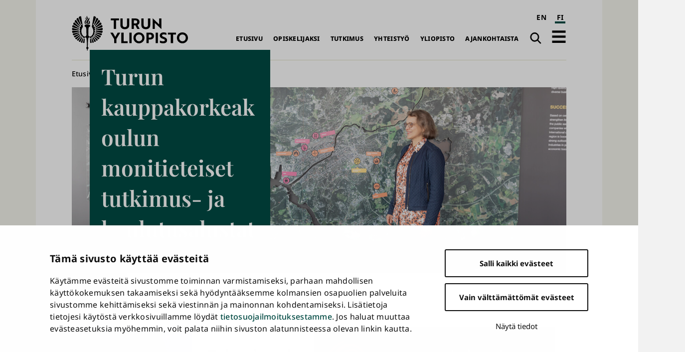

--- FILE ---
content_type: text/html; charset=UTF-8
request_url: https://www.utu.fi/fi/yliopisto/turun-kauppakorkeakoulu/monitieteiset-tutkimus-ja-koulutusalustat
body_size: 9914
content:
<!DOCTYPE html>
<html lang="fi" dir="ltr" prefix="og: https://ogp.me/ns#">
  <head>
    <meta charset="utf-8" />
<script type="text/javascript" id="Cookiebot" src="https://consent.cookiebot.com/uc.js" data-cbid="fb867b9b-25e1-4b79-bc9e-bb1fe1a2cc2a" async="async" data-culture="fi"></script>
<noscript><style>form.antibot * :not(.antibot-message) { display: none !important; }</style>
</noscript><script>var _mtm = window._mtm = window._mtm || [];_mtm.push({"mtm.startTime": (new Date().getTime()), "event": "mtm.Start"});var d = document, g = d.createElement("script"), s = d.getElementsByTagName("script")[0];g.type = "text/javascript";g.async = true;g.src="https://mtm.utu.fi/js/container_JXJHaJSR.js";s.parentNode.insertBefore(g, s);</script>
<link rel="canonical" href="https://www.utu.fi/fi/yliopisto/turun-kauppakorkeakoulu/monitieteiset-tutkimus-ja-koulutusalustat" />
<meta property="og:title" content="Turun kauppakorkeakoulun monitieteiset tutkimus- ja koulutusalustat" />
<meta property="og:image" content="https://www.utu.fi/sites/default/files/styles/open_graph_image/public/media/drupal/muuttuva-turku-koponen-oinas-6.jpg?itok=WirfDn7S" />
<meta name="twitter:card" content="summary_large_image" />
<meta name="Generator" content="Drupal 10 (https://www.drupal.org)" />
<meta name="MobileOptimized" content="width" />
<meta name="HandheldFriendly" content="true" />
<meta name="viewport" content="width=device-width, initial-scale=1.0" />
<script type="application/ld+json">{
    "@context": "https://schema.org",
    "@graph": [
        {
            "@type": "CollegeOrUniversity",
            "@id": "https://www.utu.fi/fi#organization",
            "sameAs": [
                "https://www.wikidata.org/wiki/Q501841",
                "https://en.wikipedia.org/wiki/University_of_Turku",
                "https://www.linkedin.com/school/uniturku",
                "https://www.youtube.com/user/turunyliopisto",
                "https://www.facebook.com/uniturku/",
                "https://www.instagram.com/uniturku"
            ],
            "name": "Turun yliopisto",
            "url": "https://www.utu.fi/fi",
            "telephone": "+358294505000",
            "logo": {
                "@type": "ImageObject",
                "url": "https://www.utu.fi/sites/default/files/media/drupal/UTU_logo_FI_RGB.png",
                "width": "774",
                "height": "314"
            },
            "address": {
                "@type": "PostalAddress",
                "addressLocality": "Turku",
                "postalCode": "20014",
                "addressCountry": "FI"
            }
        },
        {
            "@type": "WebSite",
            "@id": "https://www.utu.fi/fi#website",
            "name": "Turun yliopisto",
            "url": "https://www.utu.fi/fi",
            "potentialAction": {
                "@type": "SearchAction",
                "target": {
                    "@type": "EntryPoint",
                    "urlTemplate": "https://www.utu.fi/fi/search?k={search_term_string}",
                    "actionPlatform": [
                        "http://schema.org/DesktopWebPlatform",
                        "http://schema.org/MobileWebPlatform"
                    ]
                },
                "query-input": "required name=search_term_string"
            },
            "publisher": {
                "@id": "https://www.utu.fi/fi#organization"
            },
            "inLanguage": "fi"
        }
    ]
}</script>
<link href="/sites/default/files/assets/images/apple-touch-icon.png" rel="apple-touch-icon" sizes="180x180" />
<link href="/sites/default/files/assets/images/favicon-16x16.png" rel="icon" sizes="16x16" />
<link href="/sites/default/files/assets/images/favicon-32x32.png" rel="icon" sizes="32x32" />
<link href="/themes/custom/utu/site.webmanifest" rel="manifest" />
<link href="/themes/custom/utu/safari-pinned-tab.svg" rel="mask-icon" color="#007ac9" />
<meta name="theme-color" content="#ffffff" />
<link rel="icon" href="/themes/custom/utu/favicon.ico" type="image/vnd.microsoft.icon" />
<link rel="alternate" hreflang="en" href="https://www.utu.fi/en/university/turku-school-of-economics/multidisciplinary-platforms" />
<link rel="alternate" hreflang="fi" href="https://www.utu.fi/fi/yliopisto/turun-kauppakorkeakoulu/monitieteiset-tutkimus-ja-koulutusalustat" />
<script>(function(w,d,s,l,i){w[l]=w[l]||[];w[l].push({'gtm.start':new Date().getTime(),event:'gtm.js'});var f=d.getElementsByTagName(s)[0];var j=d.createElement(s);var dl=l!='dataLayer'?'&l='+l:'';j.src='https://www.googletagmanager.com/gtm.js?id='+i+dl+'';j.async=true;f.parentNode.insertBefore(j,f);})(window,document,'script','dataLayer','GTM-TJDNLR9');</script>
<script>window.a2a_config=window.a2a_config||{};a2a_config.callbacks=[];a2a_config.overlays=[];a2a_config.templates={};window.a2a_config.icon_color = "#004a43,#f6f6ee";

window.a2a_config.localize = {
  "Copy Link": "Kopioi linkki",
  "Save": "Tallenna"
};

function transCopyLinkLabel() {
  var currentLanguage = document.documentElement.lang;
  if (currentLanguage === 'fi') {
    var copyLinkButton = document.querySelector('.a2a_button_copy_link');
    if (copyLinkButton) {
      var copyLinkLabel = copyLinkButton.querySelector('.a2a_label');
      if (copyLinkLabel && copyLinkLabel.textContent === 'Copy Link') {
        copyLinkLabel.textContent = 'Kopioi linkki';
      }
    }
  }
}

window.a2a_config.callbacks = window.a2a_config.callbacks || [];
window.a2a_config.callbacks.push({
  ready: transCopyLinkLabel
});</script>
<style>.a2a_svg { border-radius: 0 !important; }
.a2a_kit a .a2a_svg { transition: background-color 0.3s ease; }
.a2a_kit a .a2a_svg svg path { transition: fill 0.3s ease; }
.a2a_kit a .a2a_label { transition: color 0.3s ease; }
.a2a_kit a:hover .a2a_svg { background-color: #f6f6ee !important; }
.a2a_kit a:hover .a2a_svg svg path { fill: #004a43 !important; }
.a2a_kit a:hover .a2a_label { color: #004a43; }</style>

    <title>Turun kauppakorkeakoulun monitieteiset tutkimus- ja koulutusalustat | Turun yliopisto</title>
    <link rel="stylesheet" media="all" href="/sites/default/files/css/css_8joLyeO0AHrhbXCCuUWHc1W0oUifo_22LiskQscrvfM.css?delta=0&amp;language=fi&amp;theme=utu&amp;include=eJxFjGsKxCAMhC_kmiNJrKnKpipJhO3tt2WX-mPgmweDKVnHdgL-we_Sm7mt93el2A0ecgMFs-AoCknmQPYr8bONGblqoeT0VKMDIiq5aRMy94h8YxiYCXYhCkYfW1GpufAloxTuV2biUI-rWkMllK1AbWrY7PWzX8NvTBY" />
<link rel="stylesheet" media="all" href="/sites/default/files/css/css_CMVUhd0JTgC6SbKs0rCUJnb8xrX8tiSRG0ea__XBS-Q.css?delta=1&amp;language=fi&amp;theme=utu&amp;include=eJxFjGsKxCAMhC_kmiNJrKnKpipJhO3tt2WX-mPgmweDKVnHdgL-we_Sm7mt93el2A0ecgMFs-AoCknmQPYr8bONGblqoeT0VKMDIiq5aRMy94h8YxiYCXYhCkYfW1GpufAloxTuV2biUI-rWkMllK1AbWrY7PWzX8NvTBY" />

    
  </head>
  <body class="theme--page" id="body">
        <a id="top-content" tabindex="-1" class="layout__item js-content"></a>
    <div class="elevatorlink elevatorlink--main">
      <a class="elevatorlink__element elevatorlink__element--main" href="#main-content">
        Siirry pääsisältöön
      </a>
    </div>
    <noscript><iframe src="https://www.googletagmanager.com/ns.html?id=GTM-TJDNLR9" height="0" width="0" style="display:none;visibility:hidden"></iframe></noscript>
      <div class="dialog-off-canvas-main-canvas" data-off-canvas-main-canvas>
    
<div class="layout">
  <div class="layout__container">
    <div class="layout__content">
              
            
      <header role="banner" class="layout__item js-content" id="header">
                    <div class="region region--header header">
    
<a id="block-sitebranding-2" class="block sitebranding sitebranding--header sitebranding--fi" href="/fi" rel="home">
  <span class="visually-hidden">Turun yliopisto</span>
  <div class="svg" aria-hidden="true">
    <svg role="presentation"><use xlink:href="/sites/default/files/assets/sprite.svg?version=1#logo-fi"></use></svg>

  </div>
</a><div class="language-switcher-language-url block languageswitcher languageswitcher--header" id="block-languageswitcher" role="navigation" aria-label="Language / Kieli">
  
    
      <ul class="links"><li hreflang="en" data-drupal-link-system-path="node/285672" class="en"><a href="/en/university/turku-school-of-economics/multidisciplinary-platforms" class="language-link" aria-label="English" hreflang="en" data-drupal-link-system-path="node/285672">EN</a></li><li hreflang="fi" data-drupal-link-system-path="node/285672" class="fi is-active" aria-current="page"><a href="/fi/yliopisto/turun-kauppakorkeakoulu/monitieteiset-tutkimus-ja-koulutusalustat" class="language-link is-active" aria-label="suomi" aria-current="page" hreflang="fi" data-drupal-link-system-path="node/285672">FI</a></li></ul>
  </div>
<nav role="navigation" aria-labelledby="block-main-navigation-fi-header-menu" id="block-main-navigation-fi-header" class="block mainnavigationfiheader mainnavigationfiheader--header">
            
  <h2 class="block__title mainnavigationfiheader__title visually-hidden" id="block-main-navigation-fi-header-menu">Päävalikko</h2>
  

        
              <ul>
              <li>
        <a href="/fi" data-drupal-link-system-path="&lt;front&gt;">Etusivu</a>
              </li>
          <li>
        <a href="/fi/opiskelijaksi" data-drupal-link-system-path="node/159070">Opiskelijaksi</a>
              </li>
          <li>
        <a href="/fi/tutkimus" data-drupal-link-system-path="node/159067">Tutkimus</a>
              </li>
          <li>
        <a href="/fi/yhteistyo" data-drupal-link-system-path="node/386021">Yhteistyö</a>
              </li>
          <li>
        <a href="/fi/yliopisto" data-drupal-link-system-path="node/159076">Yliopisto</a>
              </li>
          <li>
        <a href="/fi/ajankohtaista" data-drupal-link-system-path="node/159079">Ajankohtaista</a>
              </li>
        </ul>
  


  </nav>
<div class="search-link block utusearchlink utusearchlink--header" id="block-utusearchlink">
  
    
      
<div class="form__element"><a href="/fi/search" class="utusearchlink__trigger"><span class="visually-hidden">Haku</span></a></div>

  </div>
<div id="block-drawerbutton" class="block drawerbutton drawerbutton--header">
  
    
      
        <div class="drawerbutton__element drawerbutton__element--open" aria-labelledby="drawerButtonTitle">
          <div id="drawerButtonTitle" class="drawerbutton__title visually-hidden">Avaa päävalikko</div>
          <div class="drawerbutton__icon">
          </div>
        </div>
      
  </div>

  </div>

              </header>

      <aside class="js-dialog">
                  
  <div class="region region--drawer drawer" role="dialog" aria-labelledby="drawerTitle">
    <div class="drawer__container">
      <div class="drawer__mask"></div>
      <div class="drawer__overlay"></div>
      <div class="drawer__content">
        <header class="drawer__header">
          <h2 class="visually-hidden drawer__title" id="drawerTitle">Täysi päävalikko</h2>
          <button class="drawer__exit-button">
            <span class="visually-hidden">Sulje</span>
            <div class="drawer__exit-button-icon">
              <div class="drawer__exit-button-bar"></div>
              <div class="drawer__exit-button-bar"></div>
            </div>
          </button>
        </header>
        
<a id="block-sitebranding-3" class="block sitebranding sitebranding--drawer sitebranding--fi" href="/fi" rel="home">
  <span class="visually-hidden">Turun yliopisto</span>
  <div class="svg" aria-hidden="true">
    <svg role="presentation"><use xlink:href="/sites/default/files/assets/sprite.svg?version=1#logo-fi"></use></svg>

  </div>
</a><div class="instant-search block searchfield searchfield--drawer" id="block-searchfield">
  
      <h2 class="block__title searchfield__title">Search field</h2>
    
      
<div class="form__element"><a href="#" class="instant-search__trigger"></a>
<div class="instant-search__overlay form__element">
<div class="instant-search__inner form__element"><a href="#" class="instant-search__close"></a><input type="text" class="instant-search__input" placeholder="Etsi..." />
</div>
</div>
</div>

  </div>

<nav role="navigation" aria-labelledby="block-main-sidenavigation-fi-header-menu" id="block-main-sidenavigation-fi-header" class="block mainsidenavigationfiheader mainsidenavigationfiheader--drawer sidenavigation">
      
				<ul class="sidenavigation__list sidenavigation__list--0">

													<li class="sidenavigation__item sidenavigation__item--level-0">
												<a href="/fi" id="side-nav-element-1" data-drupal-link-system-path="&lt;front&gt;">Etusivu</a>
											</li>
													<li class="sidenavigation__item sidenavigation__item--level-0 sidenavigation__item--below">
											<a href="/fi/opiskelijaksi" id="side-nav-element-2" data-drupal-link-system-path="node/159070">Opiskelijaksi</a>
																					<button class="sidenavigation__button sidenavigation__button--level-0">
									<div class="visually-hidden">Avaa pudotusvalikko</div>
								</button>
																		<ul class="sidenavigation__list sidenavigation__list--1">

													<li class="sidenavigation__item sidenavigation__item--level-1">
												<a href="/fi/education-search" id="side-nav-element-1" data-drupal-link-system-path="education-search">Koulutustarjonta</a>
											</li>
														<li class="sidenavigation__item sidenavigation__item--level-1">
												<a href="/fi/opiskelijaksi/hakeminen" id="side-nav-element-2" data-drupal-link-system-path="node/160462">Näin haet</a>
											</li>
														<li class="sidenavigation__item sidenavigation__item--level-1">
												<a href="/fi/opiskelijaksi/uudelle-opiskelijalle" id="side-nav-element-3" data-drupal-link-system-path="node/160468">Uudelle opiskelijalle</a>
											</li>
														<li class="sidenavigation__item sidenavigation__item--level-1">
												<a href="https://www.utu.fi/fi/avoin-yliopisto-opetus" id="side-nav-element-4" class="external">Avoin yliopisto</a>
											</li>
							</ul>
			
											</li>
													<li class="sidenavigation__item sidenavigation__item--level-0 sidenavigation__item--below">
											<a href="/fi/tutkimus" id="side-nav-element-3" data-drupal-link-system-path="node/159067">Tutkimus</a>
																					<button class="sidenavigation__button sidenavigation__button--level-0">
									<div class="visually-hidden">Avaa pudotusvalikko</div>
								</button>
																		<ul class="sidenavigation__list sidenavigation__list--1">

													<li class="sidenavigation__item sidenavigation__item--level-1">
												<a href="/fi/tutkimus/tutkimuksen-temaattiset-kokonaisuudet" id="side-nav-element-1" data-drupal-link-system-path="node/159577">Monitieteiset teemat ja vahvuusalat</a>
											</li>
														<li class="sidenavigation__item sidenavigation__item--level-1">
												<a href="/fi/tutkimus/tutkijan-ura" id="side-nav-element-2" data-drupal-link-system-path="node/159604">Tutkijan ura</a>
											</li>
														<li class="sidenavigation__item sidenavigation__item--level-1">
												<a href="/fi/tutkimus/tutkimusymparisto" id="side-nav-element-3" data-drupal-link-system-path="node/159631">Tutkimusympäristö</a>
											</li>
														<li class="sidenavigation__item sidenavigation__item--level-1">
												<a href="/fi/tutkimus/vastuullinen-ja-vaikuttava-tutkimus" id="side-nav-element-4" data-drupal-link-system-path="node/395589">Vastuullinen ja vaikuttava tutkimus</a>
											</li>
														<li class="sidenavigation__item sidenavigation__item--level-1">
												<a href="/fi/tutkimus/vaitokset" id="side-nav-element-5" data-drupal-link-system-path="node/165004">Väitökset</a>
											</li>
														<li class="sidenavigation__item sidenavigation__item--level-1">
												<a href="https://www.utu.fi/fi/tutkimus/tutustu" id="side-nav-element-6" class="external">Tutustu tutkimukseen</a>
											</li>
														<li class="sidenavigation__item sidenavigation__item--level-1">
												<a href="/fi/tutkimus/osallistu" id="side-nav-element-7" data-drupal-link-system-path="node/164710">Osallistu tutkimukseen</a>
											</li>
							</ul>
			
											</li>
													<li class="sidenavigation__item sidenavigation__item--level-0 sidenavigation__item--below">
											<a href="/fi/yhteistyo" id="side-nav-element-4" data-drupal-link-system-path="node/386021">Yhteistyö</a>
																					<button class="sidenavigation__button sidenavigation__button--level-0">
									<div class="visually-hidden">Avaa pudotusvalikko</div>
								</button>
																		<ul class="sidenavigation__list sidenavigation__list--1">

													<li class="sidenavigation__item sidenavigation__item--level-1">
												<a href="/fi/yritysyhteistyo/innovaatiot-ja-yrittajyys" id="side-nav-element-1" data-drupal-link-system-path="node/159679">Innovaatiot ja teknologian siirto</a>
											</li>
														<li class="sidenavigation__item sidenavigation__item--level-1">
												<a href="/fi/yhteistyo/kansainvalinen-yhteistyo" id="side-nav-element-2" data-drupal-link-system-path="node/386028">Kansainvälinen yhteistyö</a>
											</li>
														<li class="sidenavigation__item sidenavigation__item--level-1">
												<a href="/fi/yritysyhteistyo/osaamisen-kehittaminen" id="side-nav-element-3" data-drupal-link-system-path="node/159712">Osaamisen kehittäminen</a>
											</li>
														<li class="sidenavigation__item sidenavigation__item--level-1">
												<a href="/fi/yhteistyo/strategiset-kumppanuudet" id="side-nav-element-4" data-drupal-link-system-path="node/386062">Strategiset kumppanuudet</a>
											</li>
														<li class="sidenavigation__item sidenavigation__item--level-1">
												<a href="/fi/yritysyhteistyo" id="side-nav-element-5" data-drupal-link-system-path="node/159073">Yrityksille ja yhteisöille</a>
											</li>
							</ul>
			
											</li>
													<li class="sidenavigation__item sidenavigation__item--level-0 sidenavigation__item--below">
											<a href="/fi/yliopisto" id="side-nav-element-5" data-drupal-link-system-path="node/159076">Yliopisto</a>
																					<button class="sidenavigation__button sidenavigation__button--level-0">
									<div class="visually-hidden">Avaa pudotusvalikko</div>
								</button>
																		<ul class="sidenavigation__list sidenavigation__list--1">

													<li class="sidenavigation__item sidenavigation__item--level-1">
												<a href="/fi/yliopisto/organisaatio" id="side-nav-element-1" data-drupal-link-system-path="node/159799">Organisaatio ja johto</a>
											</li>
														<li class="sidenavigation__item sidenavigation__item--level-1">
												<a href="/fi/yliopisto/tietoa" id="side-nav-element-2" data-drupal-link-system-path="node/407955">Tietoa yliopistosta</a>
											</li>
														<li class="sidenavigation__item sidenavigation__item--level-1">
												<a href="/fi/yliopisto/tule-meille-toihin" id="side-nav-element-3" data-drupal-link-system-path="node/159811">Tule meille töihin</a>
											</li>
														<li class="sidenavigation__item sidenavigation__item--level-1">
												<a href="/fi/yliopisto/strategia" id="side-nav-element-4" data-drupal-link-system-path="node/400261">Strategia</a>
											</li>
														<li class="sidenavigation__item sidenavigation__item--level-1">
												<a href="/fi/yliopisto/laadunhallinta" id="side-nav-element-5" data-drupal-link-system-path="node/159802">Laadunhallinta</a>
											</li>
														<li class="sidenavigation__item sidenavigation__item--level-1">
												<a href="/fi/yliopisto/logo" id="side-nav-element-6" data-drupal-link-system-path="node/162964">Logo, kuvat ja esittelymateriaalit</a>
											</li>
													<li class="sidenavigation__item sidenavigation__item--level-1 sidenavigation__item--below">
											<a href="/fi/yliopisto/tiedekunnat" id="side-nav-element-7" data-drupal-link-system-path="node/159439">Tiedekunnat</a>
																								<ul class="sidenavigation__list sidenavigation__list--2">

													<li class="sidenavigation__item sidenavigation__item--level-2">
												<a href="/fi/yliopisto/humanistinen-tiedekunta" id="side-nav-element-1" data-drupal-link-system-path="node/159451">Humanistinen tiedekunta</a>
											</li>
														<li class="sidenavigation__item sidenavigation__item--level-2">
												<a href="/fi/yliopisto/kasvatustieteiden-tiedekunta" id="side-nav-element-2" data-drupal-link-system-path="node/159466">Kasvatustieteiden tiedekunta</a>
											</li>
														<li class="sidenavigation__item sidenavigation__item--level-2">
												<a href="/fi/yliopisto/laaketieteellinen-tiedekunta" id="side-nav-element-3" data-drupal-link-system-path="node/159457">Lääketieteellinen tiedekunta</a>
											</li>
														<li class="sidenavigation__item sidenavigation__item--level-2">
												<a href="/fi/yliopisto/matemaattis-luonnontieteellinen-tiedekunta" id="side-nav-element-4" data-drupal-link-system-path="node/159454">Matemaattis-luonnontieteellinen tiedekunta</a>
											</li>
														<li class="sidenavigation__item sidenavigation__item--level-2">
												<a href="/fi/yliopisto/oikeustieteellinen-tiedekunta" id="side-nav-element-5" data-drupal-link-system-path="node/159460">Oikeustieteellinen tiedekunta</a>
											</li>
														<li class="sidenavigation__item sidenavigation__item--level-2">
												<a href="/fi/yliopisto/teknillinen-tiedekunta" id="side-nav-element-6" data-drupal-link-system-path="node/280095">Teknillinen tiedekunta</a>
											</li>
														<li class="sidenavigation__item sidenavigation__item--level-2">
												<a href="/fi/yliopisto/turun-kauppakorkeakoulu" id="side-nav-element-7" data-drupal-link-system-path="node/159442">Turun kauppakorkeakoulu</a>
											</li>
														<li class="sidenavigation__item sidenavigation__item--level-2">
												<a href="/fi/yliopisto/yhteiskuntatieteellinen-tiedekunta" id="side-nav-element-8" data-drupal-link-system-path="node/159463">Yhteiskuntatieteellinen tiedekunta</a>
											</li>
							</ul>
			
											</li>
													<li class="sidenavigation__item sidenavigation__item--level-1 sidenavigation__item--below">
											<a href="/fi/yliopisto/erilliset-laitokset" id="side-nav-element-8" data-drupal-link-system-path="node/167176">Erilliset laitokset</a>
																								<ul class="sidenavigation__list sidenavigation__list--2">

													<li class="sidenavigation__item sidenavigation__item--level-2">
												<a href="https://www.utu.fi/fi/yliopisto/kieli-ja-viestintaopintojen-keskus" id="side-nav-element-1" class="external">Kieli- ja viestintäopintojen keskus</a>
											</li>
														<li class="sidenavigation__item sidenavigation__item--level-2">
												<a href="https://turkupetcentre.fi/" id="side-nav-element-2" class="external">PET-keskus</a>
											</li>
														<li class="sidenavigation__item sidenavigation__item--level-2">
												<a href="https://sites.utu.fi/finca/" id="side-nav-element-3" class="external">Suomen ESO-keskus</a>
											</li>
														<li class="sidenavigation__item sidenavigation__item--level-2">
												<a href="https://bioscience.fi/" id="side-nav-element-4" class="external">Turun biotiedekeskus</a>
											</li>
							</ul>
			
											</li>
							</ul>
			
											</li>
													<li class="sidenavigation__item sidenavigation__item--level-0 sidenavigation__item--below">
											<a href="/fi/ajankohtaista" id="side-nav-element-6" data-drupal-link-system-path="node/159079">Ajankohtaista</a>
																					<button class="sidenavigation__button sidenavigation__button--level-0">
									<div class="visually-hidden">Avaa pudotusvalikko</div>
								</button>
																		<ul class="sidenavigation__list sidenavigation__list--1">

													<li class="sidenavigation__item sidenavigation__item--level-1">
												<a href="/fi/ajankohtaista/medialle" id="side-nav-element-1" data-drupal-link-system-path="node/160777">Medialle</a>
											</li>
														<li class="sidenavigation__item sidenavigation__item--level-1">
												<a href="/fi/news-search" id="side-nav-element-2" data-drupal-link-system-path="news-search">Uutiset ja mediatiedotteet</a>
											</li>
														<li class="sidenavigation__item sidenavigation__item--level-1">
												<a href="/fi/event-search" id="side-nav-element-3" data-drupal-link-system-path="event-search">Tapahtumat</a>
											</li>
														<li class="sidenavigation__item sidenavigation__item--level-1">
												<a href="/fi/ajankohtaista/podcast" id="side-nav-element-4" data-drupal-link-system-path="node/171592">Podcastit</a>
											</li>
														<li class="sidenavigation__item sidenavigation__item--level-1">
												<a href="/fi/ajankohtaista/aurora" id="side-nav-element-5" data-drupal-link-system-path="node/369004">Aurora-lehti</a>
											</li>
							</ul>
			
											</li>
							</ul>
			


  </nav>

<nav role="navigation" aria-labelledby="block-quicklinksfi-menu" id="block-quicklinksfi" class="block quicklinksfi quicklinksfi--drawer quicklinks">
      
        <ul class="quicklinks__list quicklinks__list--0">

                <li class="quicklinks__item quicklinks__item--level-0">
              <a href="/fi/yliopisto/kirjasto" data-drupal-link-system-path="node/224026">Kirjasto</a>
              </li>
                <li class="quicklinks__item quicklinks__item--level-0">
              <a href="/fi/opiskelijalle" data-drupal-link-system-path="node/380087">Opiskelijalle</a>
              </li>
                <li class="quicklinks__item quicklinks__item--level-0">
              <a href="/fi/yliopisto/tervetuloa-vieraaksemme" data-drupal-link-system-path="node/166309">Vierailijalle</a>
              </li>
                <li class="quicklinks__item quicklinks__item--level-0">
              <a href="/fi/ajankohtaista/medialle" data-drupal-link-system-path="node/160777">Medialle</a>
              </li>
                <li class="quicklinks__item quicklinks__item--level-0">
              <a href="/fi/yliopisto/alumneille" data-drupal-link-system-path="node/159976">Alumnille</a>
              </li>
                <li class="quicklinks__item quicklinks__item--level-0">
              <a href="/fi/yliopisto/varainhankinta" data-drupal-link-system-path="node/171454">Lahjoittajalle</a>
              </li>
        </ul>
  


  </nav>

      </div>
    </div>
  </div>

              </aside>

      <a id="main-content" tabindex="-1" class="layout__item js-content"></a>

      <main role="main" class="main layout__item js-content" id="main">
                    <div class="region region--hero hero">
    <div id="block-breadcrumbs" class="block breadcrumbs breadcrumbs--hero">
  
    
        <nav role="navigation" aria-labelledby="system-breadcrumb" class="breadcrumbs__navigation">
    <h2 id="system-breadcrumb" class="visually-hidden">Murupolku</h2>
    <ol class="breadcrumbs__list">
          <li class="breadcrumbs__item">
                  <a href="/fi" class="breadcrumbs__link">Etusivu</a>
              </li>
          <li class="breadcrumbs__item">
                  <a href="/fi/yliopisto" class="breadcrumbs__link">Yliopisto</a>
              </li>
          <li class="breadcrumbs__item">
                  <a href="/fi/yliopisto/turun-kauppakorkeakoulu" class="breadcrumbs__link">Turun kauppakorkeakoulu</a>
              </li>
        </ol>
  </nav>

  </div>
<div id="block-herotitleblock" class="block herotitleblock herotitleblock--hero">
  
    
          <picture>
                  <source srcset="/sites/default/files/styles/hero_xl/public/media/drupal/muuttuva-turku-koponen-oinas-6.jpg?h=40fb94bc&amp;itok=jBFQ6YWA 1x" media="all and (min-width: 80em)" type="image/jpeg" width="1440" height="540"/>
              <source srcset="/sites/default/files/styles/hero_lg/public/media/drupal/muuttuva-turku-koponen-oinas-6.jpg?h=40fb94bc&amp;itok=BYPKRtuX 1x" media="all and (min-width: 50em)" type="image/jpeg" width="1120" height="420"/>
              <source srcset="/sites/default/files/styles/hero_xs/public/media/drupal/muuttuva-turku-koponen-oinas-6.jpg?itok=azcyPmD4 1x" media="all and (min-width: 30em)" type="image/jpeg" width="704" height="330"/>
              <source srcset="/sites/default/files/styles/hero_xxs/public/media/drupal/muuttuva-turku-koponen-oinas-6.jpg?itok=Gx3CBreM 1x" media="all and (min-width: 20em)" type="image/jpeg" width="704" height="330"/>
                  <img width="1440" height="540" src="/sites/default/files/styles/hero_xl/public/media/drupal/muuttuva-turku-koponen-oinas-6.jpg?h=40fb94bc&amp;itok=jBFQ6YWA" alt="Turun kauppakorkeakoulun tutkimusalustat" loading="lazy" />

  </picture>


  <h1><span class="field field__title page__">Turun kauppakorkeakoulun monitieteiset tutkimus- ja koulutusalustat</span>
</h1>


  </div>

  </div>

                  <div class="region region--content content">
    <div data-drupal-messages-fallback class="hidden"></div>
<div id="block-mainpagecontent" class="block mainpagecontent mainpagecontent--content">
  
    
      <article class="node node--type-page page page--full">
  
      <div class="field field__field_main_content page__main-content">
              <div class="page__item page__item--main-content page__item--free-text">  <div class="paragraph paragraph--type--free-text free-text free-text--default paragraph--view-mode--default">
          
      </div>
</div>
          </div>
  
      <div class="field field__field_paragraph page__paragraph">
              <div class="page__item page__item--paragraph page__item--highlighted-parallel-image-text">  <div class="paragraph paragraph--type--highlighted-parallel-image-text highlighted-parallel-image-text highlighted-parallel-image-text--default paragraph--view-mode--default">
          
      <div class="field field__field_items highlighted-parallel-image-text__items">
              <div class="highlighted-parallel-image-text__item highlighted-parallel-image-text__item--items highlighted-parallel-image-text__item--parallel-item">      <a class="paragraph paragraph--type--parallel-item parallel-item parallel-item--default paragraph--view-mode--default link link--element" href="/fi/yliopisto/turun-kauppakorkeakoulu/tulevaisuuden-tutkimuskeskus">
      
<div  class="parallel-item__image-wrapper">
    
            <div class="field field__field_image parallel-item__image">    <picture>
                  <source srcset="/sites/default/files/styles/square_xl/public/media/drupal/benjamin-davies-JrZ1yE1PjQ0-unsplash.jpg?itok=Nl1yvs8j 1x" media="all and (min-width: 60em)" type="image/jpeg" width="320" height="320"/>
              <source srcset="/sites/default/files/styles/square_md/public/media/drupal/benjamin-davies-JrZ1yE1PjQ0-unsplash.jpg?itok=t10zusV3 1x" media="all and (min-width: 30em)" type="image/jpeg" width="250" height="250"/>
              <source srcset="/sites/default/files/styles/square_xs/public/media/drupal/benjamin-davies-JrZ1yE1PjQ0-unsplash.jpg?itok=Bj1eEVUW 1x" media="all and (min-width: 20em)" type="image/jpeg" width="175" height="175"/>
                  <img width="320" height="320" src="/sites/default/files/styles/square_xl/public/media/drupal/benjamin-davies-JrZ1yE1PjQ0-unsplash.jpg?itok=Nl1yvs8j" alt="futumasters" loading="lazy" />

  </picture>

</div>
      
  </div>
<div  class="parallel-item__text-wrapper">
    
<div  class="parallel-item__content">
    
<h3 >
    
            <div class="field field__field_title parallel-item__title">Tulevaisuuden tutkimuskeskus</div>
      
  </h3>
  </div>
  </div>
    </a>
  </div>
              <div class="highlighted-parallel-image-text__item highlighted-parallel-image-text__item--items highlighted-parallel-image-text__item--parallel-item">      <a class="paragraph paragraph--type--parallel-item parallel-item parallel-item--default paragraph--view-mode--default link link--element" href="/fi/yritysyhteistyo/yhteistyoalustat/laboratory-of-business-disruption-research">
      
<div  class="parallel-item__image-wrapper">
    
            <div class="field field__field_image parallel-item__image">    <picture>
                  <source srcset="/sites/default/files/styles/square_xl/public/media/drupal/laboratory-of-business-disruption-research.jpg?itok=5rZErZu1 1x" media="all and (min-width: 60em)" type="image/jpeg" width="320" height="320"/>
              <source srcset="/sites/default/files/styles/square_md/public/media/drupal/laboratory-of-business-disruption-research.jpg?itok=4LWjo_P1 1x" media="all and (min-width: 30em)" type="image/jpeg" width="250" height="250"/>
              <source srcset="/sites/default/files/styles/square_xs/public/media/drupal/laboratory-of-business-disruption-research.jpg?itok=mjPL-8_Z 1x" media="all and (min-width: 20em)" type="image/jpeg" width="175" height="175"/>
                  <img width="320" height="320" src="/sites/default/files/styles/square_xl/public/media/drupal/laboratory-of-business-disruption-research.jpg?itok=5rZErZu1" alt="Labotory of Business Disruption Research -logo." loading="lazy" />

  </picture>

</div>
      
  </div>
<div  class="parallel-item__text-wrapper">
    
<div  class="parallel-item__content">
    
<h3 >
    
            <div class="field field__field_title parallel-item__title">Laboratory of Business Disruption Research</div>
      
  </h3>
  </div>
  </div>
    </a>
  </div>
              <div class="highlighted-parallel-image-text__item highlighted-parallel-image-text__item--items highlighted-parallel-image-text__item--parallel-item">      <a class="paragraph paragraph--type--parallel-item parallel-item parallel-item--default paragraph--view-mode--default link link--element" href="/fi/yliopisto/turun-kauppakorkeakoulu/kestava-kehitys">
      
<div  class="parallel-item__image-wrapper">
    
            <div class="field field__field_image parallel-item__image">    <picture>
                  <source srcset="/sites/default/files/styles/square_xl/public/media/drupal/tse-for-sustainable-futures.jpg?itok=JSnTPUyf 1x" media="all and (min-width: 60em)" type="image/jpeg" width="320" height="320"/>
              <source srcset="/sites/default/files/styles/square_md/public/media/drupal/tse-for-sustainable-futures.jpg?itok=ZeS9FQDf 1x" media="all and (min-width: 30em)" type="image/jpeg" width="250" height="250"/>
              <source srcset="/sites/default/files/styles/square_xs/public/media/drupal/tse-for-sustainable-futures.jpg?itok=0MHfmONv 1x" media="all and (min-width: 20em)" type="image/jpeg" width="175" height="175"/>
                  <img width="320" height="320" src="/sites/default/files/styles/square_xl/public/media/drupal/tse-for-sustainable-futures.jpg?itok=JSnTPUyf" alt="TSE for sustainable futures kuvituskuva" loading="lazy" />

  </picture>

</div>
      
  </div>
<div  class="parallel-item__text-wrapper">
    
<div  class="parallel-item__content">
    
<h3 >
    
            <div class="field field__field_title parallel-item__title">Responsible Business Network</div>
      
  </h3>
  </div>
  </div>
    </a>
  </div>
              <div class="highlighted-parallel-image-text__item highlighted-parallel-image-text__item--items highlighted-parallel-image-text__item--parallel-item">      <a class="paragraph paragraph--type--parallel-item parallel-item parallel-item--default paragraph--view-mode--default link link--element" href="/fi/yliopisto/turun-kauppakorkeakoulu/monitieteiset-tutkimus-ja-koulutusalustat">
      
<div  class="parallel-item__image-wrapper">
    
            <div class="field field__field_image parallel-item__image">    <picture>
                  <source srcset="/sites/default/files/styles/square_xl/public/media/qbank/MKK-toimisto-kuvituskuvat-52.jpg?itok=Mwf0fekw 1x" media="all and (min-width: 60em)" type="image/jpeg" width="320" height="320"/>
              <source srcset="/sites/default/files/styles/square_md/public/media/qbank/MKK-toimisto-kuvituskuvat-52.jpg?itok=yKK0m9Xt 1x" media="all and (min-width: 30em)" type="image/jpeg" width="250" height="250"/>
              <source srcset="/sites/default/files/styles/square_xs/public/media/qbank/MKK-toimisto-kuvituskuvat-52.jpg?itok=cEIn9vqQ 1x" media="all and (min-width: 20em)" type="image/jpeg" width="175" height="175"/>
                  <img width="320" height="320" src="/sites/default/files/styles/square_xl/public/media/qbank/MKK-toimisto-kuvituskuvat-52.jpg?itok=Mwf0fekw" alt="toimistotyö MKK (42)" title="toimistotyö MKK (42)" loading="lazy" />

  </picture>

</div>
      
  </div>
<div  class="parallel-item__text-wrapper">
    
<div  class="parallel-item__content">
    
<h3 >
    
            <div class="field field__field_title parallel-item__title">Decision Making Laboratory (PCRClab)</div>
      
  </h3>
  </div>
  </div>
    </a>
  </div>
          </div>
  
      </div>
</div>
              <div class="page__item page__item--paragraph page__item--free-text">  <div class="paragraph paragraph--type--free-text free-text free-text--default paragraph--view-mode--default">
          
            <div class="field field__field_heading free-text__heading"><h2><span>Yliopistotasoiset alustat, joissa olemme mukana</span></h2>
</div>
      
            <div class="field field__field_item_text free-text__item-text"><ul><li><a href="https://www.utu.fi/fi/tutkimus/tutkimuksen-temaattiset-kokonaisuudet">Tutkimuksen ja koulutuksen temaattiset kokonaisuudet</a><ul><li><a href="https://www.utu.fi/fi/tutkimus/tutkimuksen-temaattiset-kokonaisuudet/tulevaisuuden-teknologiat-ja-digitaalinen-maailma">Tulevaisuuden teknologiat ja digitaalinen maailma</a></li><li><a href="https://www.utu.fi/fi/tutkimus/tutkimuksen-temaattiset-kokonaisuudet/meri-ja-merenkulku">Meri ja merenkulku</a></li><li><a href="https://www.utu.fi/fi/tutkimus/tutkimuksen-temaattiset-kokonaisuudet/luonnon-monimuotoisuus-ja-kestavyys">Luonnon monimuotoisuus ja kestävyys</a></li></ul></li><li><a href="https://sites.utu.fi/tekoalyakatemia/">Tekoälyakatemia</a></li><li><a href="https://sites.utu.fi/sote/">Sote-akatemia</a></li><li><a href="https://www.utu.fi/fi/yliopisto/turun-kauppakorkeakoulu/turun-tyotieteiden-keskus-tcls">Turun työtieteiden keskus TCLS</a></li><li><a href="https://www.utu.fi/fi/tutkimus/tutkijakollegiumit/tias">Turun ihmistieteiden kollegium (TIAS)</a></li><li><a href="https://www.flavoria.fi/">Flavoria-tutkimusalusta</a></li><li>Yrittäjyysyliopisto</li></ul></div>
      
      </div>
</div>
          </div>
  
</article>
  </div>

  </div>

      </main>

      <footer role="contentinfo" class="layout__item js-content">
                    <div class="region region--footer footer">
    
<a id="block-sitebranding" class="block sitebranding sitebranding--footer sitebranding--fi" href="/fi" rel="home">
  <span class="visually-hidden">Turun yliopisto</span>
  <div class="svg" aria-hidden="true">
    <svg role="presentation"><use xlink:href="/sites/default/files/assets/sprite.svg?version=1#logo-fi"></use></svg>

  </div>
</a><div id="block-addressblock" class="block addressblock addressblock--footer">
  
    
      
            <div class="field field__body address__body"><p>20014 Turun yliopisto, Finland</p>

<p>Puhelinvaihde: 029 450 5000</p></div>
      
      <div class="field field__field_contact_links address__contact-links">
              <div class="address__item address__item--contact-links"><a href="/fi/search-people">Henkilöhaku</a></div>
              <div class="address__item address__item--contact-links"><a href="/fi/yliopisto/yhteystiedot">Yhteystiedot ja laskutusosoite</a></div>
              <div class="address__item address__item--contact-links"><a href="https://www.utu.fi/kartta" class="external">Kampuskartta</a></div>
              <div class="address__item address__item--contact-links"><a href="/fi/yliopisto/tule-meille-toihin/arvostusta-ja-tukea-tutkijoille">HR Excellence in Research</a></div>
              <div class="address__item address__item--contact-links"><a href="/fi/tietosuoja">Tietosuojailmoitus</a></div>
              <div class="address__item address__item--contact-links"><a href="/fi/asiakirjajulkisuuskuvaus-ja-tietopyynnot">Asiakirjajulkisuuskuvaus ja tietopyynnöt</a></div>
              <div class="address__item address__item--contact-links"><a href="/fi/vaarinkaytosepailyt">Väärinkäytösepäilyt</a></div>
              <div class="address__item address__item--contact-links"><a href="/fi/saavutettavuusseloste">Saavutettavuusseloste</a></div>
              <div class="address__item address__item--contact-links"><a href="https://www.utu.fi/palaute" class="external">Palaute</a></div>
              <div class="address__item address__item--contact-links"><a href="https://intranet.utu.fi" class="external">Intranet ja sähköiset työkalut</a></div>
              <div class="address__item address__item--contact-links"><a href="/fi/tietosuoja/evasteasetukset">Evästeasetukset</a></div>
          </div>
  
  </div>
<nav role="navigation" aria-labelledby="block-main-navigation-fi-footer-menu" id="block-main-navigation-fi-footer" class="block mainnavigationfifooter mainnavigationfifooter--footer">
            
  <h2 class="block__title mainnavigationfifooter__title visually-hidden" id="block-main-navigation-fi-footer-menu">Päävalikko alatunnisteessa</h2>
  

        
              <ul>
              <li>
        <a href="/fi" data-drupal-link-system-path="&lt;front&gt;">Etusivu</a>
              </li>
          <li>
        <a href="/fi/opiskelijaksi" data-drupal-link-system-path="node/159070">Opiskelijaksi</a>
              </li>
          <li>
        <a href="/fi/tutkimus" data-drupal-link-system-path="node/159067">Tutkimus</a>
              </li>
          <li>
        <a href="/fi/yhteistyo" data-drupal-link-system-path="node/386021">Yhteistyö</a>
              </li>
          <li>
        <a href="/fi/yliopisto" data-drupal-link-system-path="node/159076">Yliopisto</a>
              </li>
          <li>
        <a href="/fi/ajankohtaista" data-drupal-link-system-path="node/159079">Ajankohtaista</a>
              </li>
        </ul>
  


  </nav>
<div id="block-socialmediablock" class="block socialmediablock socialmediablock--footer">
  
    
      
      <div class="field field__field_social_media social-media">
              <div class="social-media__item social-media__item--social-media social-media__item--social-media-item">

  <div class="paragraph paragraph--type--social-media-item paragraph--view-mode--default social-media-item__paragraph">
                  <a href="https://www.facebook.com/uniturku/" class="social-media-item__link">
            <div class="field field__field_icon social-media-item__icon"><div class="svg" aria-hidden="true">
  <svg  width="25" height="25" class="icon icon--facebook" role="presentation">
    <use xlink:href="/sites/default/files/icons/icon_select_map.svg#facebook"></use>
  </svg>
</div></div>
      <span class="visually-hidden">Turun yliopisto Facebookissa</span></a>
            </div>
</div>
              <div class="social-media__item social-media__item--social-media social-media__item--social-media-item">

  <div class="paragraph paragraph--type--social-media-item paragraph--view-mode--default social-media-item__paragraph">
                  <a href="https://www.instagram.com/uniturku" class="social-media-item__link">
            <div class="field field__field_icon social-media-item__icon"><div class="svg" aria-hidden="true">
  <svg  width="25" height="25" class="icon icon--instagram" role="presentation">
    <use xlink:href="/sites/default/files/icons/icon_select_map.svg#instagram"></use>
  </svg>
</div></div>
      <span class="visually-hidden">Turun yliopisto Instagramissa</span></a>
            </div>
</div>
              <div class="social-media__item social-media__item--social-media social-media__item--social-media-item">

  <div class="paragraph paragraph--type--social-media-item paragraph--view-mode--default social-media-item__paragraph">
                  <a href="https://bsky.app/profile/utu.fi" class="social-media-item__link">
            <div class="field field__field_icon social-media-item__icon"><div class="svg" aria-hidden="true">
  <svg  width="25" height="25" class="icon icon--bluesky" role="presentation">
    <use xlink:href="/sites/default/files/icons/icon_select_map.svg#bluesky"></use>
  </svg>
</div></div>
      <span class="visually-hidden">Turun yliopisto Blueskyssa</span></a>
            </div>
</div>
              <div class="social-media__item social-media__item--social-media social-media__item--social-media-item">

  <div class="paragraph paragraph--type--social-media-item paragraph--view-mode--default social-media-item__paragraph">
                  <a href="https://www.youtube.com/user/turunyliopisto" class="social-media-item__link">
            <div class="field field__field_icon social-media-item__icon"><div class="svg" aria-hidden="true">
  <svg  width="25" height="25" class="icon icon--youtube" role="presentation">
    <use xlink:href="/sites/default/files/icons/icon_select_map.svg#youtube"></use>
  </svg>
</div></div>
      <span class="visually-hidden">Turun yliopisto YouTubessa</span></a>
            </div>
</div>
              <div class="social-media__item social-media__item--social-media social-media__item--social-media-item">

  <div class="paragraph paragraph--type--social-media-item paragraph--view-mode--default social-media-item__paragraph">
                  <a href="https://www.linkedin.com/school/university-of-turku" class="social-media-item__link">
            <div class="field field__field_icon social-media-item__icon"><div class="svg" aria-hidden="true">
  <svg  width="25" height="25" class="icon icon--linkedin" role="presentation">
    <use xlink:href="/sites/default/files/icons/icon_select_map.svg#linkedin"></use>
  </svg>
</div></div>
      <span class="visually-hidden">Turun yliopisto LinkedInissä</span></a>
            </div>
</div>
              <div class="social-media__item social-media__item--social-media social-media__item--social-media-item">

  <div class="paragraph paragraph--type--social-media-item paragraph--view-mode--default social-media-item__paragraph">
                  <a href="https://www.tiktok.com/@uniturku" class="social-media-item__link">
            <div class="field field__field_icon social-media-item__icon"><div class="svg" aria-hidden="true">
  <svg  width="25" height="25" class="icon icon--tiktok" role="presentation">
    <use xlink:href="/sites/default/files/icons/icon_select_map.svg#tiktok"></use>
  </svg>
</div></div>
      <span class="visually-hidden">Turun yliopisto TikTokissa</span></a>
            </div>
</div>
          </div>
  
  </div>
<div id="block-elevatorlink" class="block elevatorlink elevatorlink--footer">
  
    
      
        <a href="#top-content" class="elevatorlink__element elevatorlink__element--top"><span class="visually-hidden">Scroll to top</span><span aria-hidden="true">YLÖS</span></a>
      
  </div>

  </div>

              </footer>
    </div>
  </div>
</div>

  </div>

    
    <script type="application/json" data-drupal-selector="drupal-settings-json">{"path":{"baseUrl":"\/","pathPrefix":"fi\/","currentPath":"node\/285672","currentPathIsAdmin":false,"isFront":false,"currentLanguage":"fi"},"pluralDelimiter":"\u0003","suppressDeprecationErrors":true,"cookiebot":{"message_placeholder_cookieconsent_optout_marketing_show":true,"message_placeholder_cookieconsent_optout_marketing":"\u003Cdiv class=\u0022cookiebot cookieconsent-optout-marketing\u0022\u003E\n\t\u003Cdiv class=\u0022cookieconsent-optout-marketing__inner\u0022\u003E\n\t\t\u003Cp style=\u0022background-color:#000;color:#fff;display:block;font-size:1.2em;padding:1em;width:100%;\u0022\u003E\u003Ca class=\u0022cookieconsent-optout-marketing__cookiebot-renew\u0022 style=\u0022color:#1e90ff;\u0022 href=\u0022!cookiebot_renew\u0022 aria-label=\u0022Accept marketing cookies to view embedded content. This will open the cookie settings banner on the current page. \/ Hyv\u00e4ksy markkinointiev\u00e4steet n\u00e4hd\u00e4ksesi upotetun sis\u00e4ll\u00f6n. T\u00e4m\u00e4 avaa ev\u00e4steasetusten bannerin t\u00e4lle sivulle.\u0022\u003E\u003Cu\u003EAccept marketing cookies \/ Hyv\u00e4ksy markkinointiev\u00e4steet\u003C\/u\u003E\u003C\/a\u003E\u003Cbr\u003E\u003Cbr\u003E\u003Cspan aria-hidden=\u0022true\u0022\u003ETo view this embedded content from: \/ N\u00e4hd\u00e4ksesi upotetun sis\u00e4ll\u00f6n osoitteesta:\u0026nbsp;\u003C\/span\u003E\u0026nbsp;\u003Cbr\u003E\u003Ca class=\u0022cookieconsent-optout-marketing__from-src-url\u0022 style=\u0022color:#1e90ff;\u0022 href=\u0022!cookiebot_from_src_url\u0022 target=\u0022_blank\u0022 aria-label=\u0022Opens external embedded content in a new tab.\u0022\u003E\u003Cu\u003E!cookiebot_from_src_url\u003C\/u\u003E\u003C\/a\u003E\u003C\/p\u003E\n\t\u003C\/div\u003E\n\u003C\/div\u003E\n"},"field_group":{"html_element":{"mode":"default","context":"view","settings":{"classes":"parallel-item__image-wrapper","id":"","element":"div","show_label":false,"label_element":"h3","attributes":"","effect":"none","speed":"fast"}}},"elasticsearchInstantSearch":{"remoteSource":"\/fi\/_search_utu","searchPage":"\/fi\/search"},"icon_select":{"icon_select_url":"\/sites\/default\/files\/icons\/icon_select_map.svg?hash=d37471bf7c0d0edbb0206e021ed66755"},"user":{"uid":0,"permissionsHash":"460dec8ebd720fb07964c91610b14eda334d2c2f92da3187b220f70bfe01bf7e"}}</script>
<script src="/sites/default/files/js/js_fZDOCZ6_G_bC32LK2vQmDDTMO7Zptn1FCsjwEb8gSp8.js?scope=footer&amp;delta=0&amp;language=fi&amp;theme=utu&amp;include=eJxNy0sOgDAIBNAL1XKkBqFqIwHT0oW39xvj7s1MBpndUHfAF3Gqph7IbC15NIdPoZBpalkyOXDtG0r8Vek-ZuXQvcMsNqJcPGestEDR5qg-PPEAK7kvRA"></script>
<script src="https://static.addtoany.com/menu/page.js" defer></script>
<script src="/sites/default/files/js/js_aXBUO2pgkW_XVaFD8KZ_z7-rMFQkBTmoJuKfK6Rr1Bw.js?scope=footer&amp;delta=2&amp;language=fi&amp;theme=utu&amp;include=eJxNy0sOgDAIBNAL1XKkBqFqIwHT0oW39xvj7s1MBpndUHfAF3Gqph7IbC15NIdPoZBpalkyOXDtG0r8Vek-ZuXQvcMsNqJcPGestEDR5qg-PPEAK7kvRA"></script>

  </body>
</html>


--- FILE ---
content_type: text/css
request_url: https://www.utu.fi/sites/default/files/css/css_8joLyeO0AHrhbXCCuUWHc1W0oUifo_22LiskQscrvfM.css?delta=0&language=fi&theme=utu&include=eJxFjGsKxCAMhC_kmiNJrKnKpipJhO3tt2WX-mPgmweDKVnHdgL-we_Sm7mt93el2A0ecgMFs-AoCknmQPYr8bONGblqoeT0VKMDIiq5aRMy94h8YxiYCXYhCkYfW1GpufAloxTuV2biUI-rWkMllK1AbWrY7PWzX8NvTBY
body_size: 4516
content:
/* @license GPL-2.0-or-later https://www.drupal.org/licensing/faq */
.text-align-left{text-align:left;}.text-align-right{text-align:right;}.text-align-center{text-align:center;}.text-align-justify{text-align:justify;}.align-left{float:left;}.align-right{float:right;}.align-center{display:block;margin-right:auto;margin-left:auto;}
.fieldgroup{padding:0;border-width:0;}
.container-inline div,.container-inline label{display:inline;}.container-inline .details-wrapper{display:block;}
.clearfix:after{display:table;clear:both;content:"";}
.js details:not([open]) .details-wrapper{display:none;}
.hidden{display:none;}.visually-hidden{position:absolute !important;overflow:hidden;clip:rect(1px,1px,1px,1px);width:1px;height:1px;word-wrap:normal;}.visually-hidden.focusable:active,.visually-hidden.focusable:focus{position:static !important;overflow:visible;clip:auto;width:auto;height:auto;}.invisible{visibility:hidden;}
.item-list__comma-list,.item-list__comma-list li{display:inline;}.item-list__comma-list{margin:0;padding:0;}.item-list__comma-list li:after{content:", ";}.item-list__comma-list li:last-child:after{content:"";}
.js .js-hide{display:none;}.js-show{display:none;}.js .js-show{display:block;}
.nowrap{white-space:nowrap;}
.position-container{position:relative;}
.reset-appearance{margin:0;padding:0;border:0 none;background:transparent;line-height:inherit;-webkit-appearance:none;-moz-appearance:none;appearance:none;}
.resize-none{resize:none;}.resize-vertical{min-height:2em;resize:vertical;}.resize-horizontal{max-width:100%;resize:horizontal;}.resize-both{max-width:100%;min-height:2em;resize:both;}
.system-status-counter__status-icon{display:inline-block;width:25px;height:25px;vertical-align:middle;}.system-status-counter__status-icon:before{display:block;content:"";background-repeat:no-repeat;background-position:center 2px;background-size:20px;}.system-status-counter__status-icon--error:before{background-image:url(/themes/contrib/stable/images/core/icons/e32700/error.svg);}.system-status-counter__status-icon--warning:before{background-image:url(/themes/contrib/stable/images/core/icons/e29700/warning.svg);}.system-status-counter__status-icon--checked:before{background-image:url(/themes/contrib/stable/images/core/icons/73b355/check.svg);}
.system-status-report-counters__item{width:100%;margin-bottom:0.5em;padding:0.5em 0;text-align:center;white-space:nowrap;background-color:rgba(0,0,0,0.063);}@media screen and (min-width:60em){.system-status-report-counters{display:flex;flex-wrap:wrap;justify-content:space-between;}.system-status-report-counters__item--half-width{width:49%;}.system-status-report-counters__item--third-width{width:33%;}}
.system-status-general-info__item{margin-top:1em;padding:0 1em 1em;border:1px solid #ccc;}.system-status-general-info__item-title{border-bottom:1px solid #ccc;}
.tablesort{display:inline-block;width:16px;height:16px;background-size:100%;}.tablesort--asc{background-image:url(/themes/contrib/stable/images/core/icons/787878/twistie-down.svg);}.tablesort--desc{background-image:url(/themes/contrib/stable/images/core/icons/787878/twistie-up.svg);}
:root{--color-black:#000;--color-white:#fff;--color-gray-lighter:#f2f2f2;--color-gray:#e5e5e5;--color-gray-darker:#333;--color-violet-lighter:#ae87e4;--color-violet-light:#9063cd;--color-violet:#8b5dcb;--color-violet-dark:#7f55b9;--color-violet-darker:#664494;--color-red:#f8485e;--color-blue:#78c8d2;--color-green:var(--primary-color);--color-mint-lighter:#00695f;--color-mint-light:#01554d;--color-mint:#004a43;--color-mint-dark:#003b33;--color-mint-darker:#01332e;--color-pink:#eccce3;--color-pink-darker:#e2b9d6;--color-sand-lighter:#f6f6ee;--color-sand:#e4e4c8;--color-sand-darker:#d3d2ba;--color-beige:var(--color-sand);--primary-color-lighter:var(--color-mint-lighter);--primary-color-light:var(--color-mint-light);--primary-color:var(--color-mint);--primary-color-dark:var(--color-mint-dark);--primary-color-darker:var(--color-mint-darker);--secondary-color:var(--color-sand);--color-light_grey:var(--color-sand);--font-size-base:112.5%;--font-family-heading:'Playfair Display',serif;--font-family-content:'Noto Sans',sans-serif;--z-under:-1;--z-bottom:1;--z-middle:10;--z-top:20;--z-topmost:30;--transition-enter:0.7s cubic-bezier(0.19,1,0.22,1);--transition-enter-fast:0.2s cubic-bezier(0.19,1,0.22,1);--box-shadow:0 0.35em 2em 0 rgba(0,0,0,0.1);--box-shadow-active:0 1em 3em 0 color(#000 a(10%));--max-width-large:80rem;--max-width-medium:36.5rem;--max-width-small:30rem;--content-max-width:47rem;--logo-en:url('/sites/default/files/assets/sprite.svg#logo-en-usage');--icon-more:url('/sites/default/files/assets/sprite.svg#Icon-more-usage');--icon-more-light:url('/sites/default/files/assets/sprite.svg#Icon-more-light-usage');--icon-less:url('/sites/default/files/assets/sprite.svg#Icon-less-usage');--icon-less-light:url('/sites/default/files/assets/sprite.svg#Icon-less-light-usage');--icon-circle-primary:url('/sites/default/files/assets/sprite.svg#Icon-circle-primary-usage');--icon-circle:url('/sites/default/files/assets/sprite.svg#Icon-circle-usage');--icon-search:url('/sites/default/files/assets/sprite.svg#Icon-search-usage');--icon-search-light:url('/sites/default/files/assets/sprite.svg#Icon-search-light-usage');--icon-dropdown:url('/sites/default/files/assets/sprite.svg#Icon-dropdown-usage');--icon-external:url('/sites/default/files/assets/sprite.svg#Icon-external-usage');--icon-external-light:url('/sites/default/files/assets/sprite.svg#Icon-external-light-usage');--icon-external-primary:url('/sites/default/files/assets/sprite.svg#Icon-external-primary-usage');--icon-alert:url('/sites/default/files/assets/sprite.svg#Icon-alert-usage');--icon-warning:url('/sites/default/files/assets/sprite.svg#Icon-warning-usage');--icon-external-black:var(--icon-external);--icon-external-white:var(--icon-external-light);}.free-text .wide-content{margin:0 calc(50% - 48vw);}.free-text .wide-content > .with-main-layout{margin:0 auto;padding-right:1.75em;padding-left:1.75em;}.free-text__heading{margin-bottom:1rem;}.free-text__heading{margin-top:1rem;}.free-text__heading :is(h1,h2,h3,h4,h5,h6){}.free-text__item-text{margin-bottom:1em;}.free-text__item-text{text-wrap:pretty;}.free-text__item-text :is(h1,h2,h3,h4,h5,h6){line-height:1.6;}.free-text__item-text :is(h1,h2,h3,h4,h5,h6){font-family:'Noto Sans',sans-serif;font-family:var(--font-family-content);letter-spacing:0;font-size:1em;font-weight:400;text-transform:none;font-style:normal;font-family:'Noto Sans',sans-serif;font-family:var(--font-family-content);font-weight:600;margin-top:2rem;margin-bottom:1rem;}.free-text__item-text h1{font-size:1.333rem;}.free-text__item-text h1{line-height:1.35;}.free-text__item-text h1{font-family:'Playfair Display',serif;font-family:var(--font-family-heading);font-weight:600;}.free-text__item-text h2{font-size:1.25rem;}.free-text__item-text h2{line-height:1.35;}.free-text__item-text h3{font-size:1.15rem;}.free-text__item-text h3{line-height:1.4;}.free-text__item-text h4{font-size:1.05rem;}.free-text__item-text h4{line-height:1.4;}.free-text__item-text h5,.free-text__item-text h6{font-size:1rem;}.free-text__item-text h5,.free-text__item-text h6{font-weight:500;}.free-text__item-text blockquote{font-size:1.05rem;}.free-text__item-text blockquote{line-height:1.4;}.free-text__item-text blockquote{position:relative;margin:2rem 0;margin-right:2.5rem;padding-left:3rem;font-weight:600;font-style:italic;}.free-text__item-text blockquote :is(h1,h2,h3,h4,h5,h6){font-style:italic;font-weight:600;}.free-text__item-text blockquote:before{content:"“";position:absolute;top:-0.25em;left:0;font-family:'Playfair Display',serif;font-family:var(--font-family-heading);font-size:5.5rem;font-style:normal;line-height:1;color:#004a43;color:var(--primary-color);font-weight:600;pointer-events:none;}.free-text__item-text a:not([class]){color:#004a43;color:var(--primary-color);text-decoration:underline;transition:color 0.2s ease,-webkit-text-decoration 0.2s ease;transition:color 0.2s ease,text-decoration 0.2s ease;transition:color 0.2s ease,text-decoration 0.2s ease,-webkit-text-decoration 0.2s ease;}.free-text__item-text a:not([class]):is(:hover,:focus,:active){color:#000;color:var(--color-black);}.free-text__item-text img{padding-top:1em;}.free-text__item-text table{max-width:-moz-fit-content;max-width:fit-content;}.free-text__item-text figcaption{font-size:0.9rem;}.free-text__item-text figcaption{margin-top:0.5em;font-style:italic;}.free-text__item--cta-links{position:relative;padding:0.25em 0.5em;padding-left:0;}.free-text__item--cta-links:not(:last-child){margin-bottom:1em;}.free-text__item--cta-links a{font-weight:500;text-decoration:underline;transition:color 0.2s ease;color:#004a43;color:var(--primary-color);}.free-text__item--cta-links a:is(:hover,:focus,:active){color:#000;color:var(--color-black);}@media (min-width:30em){.free-text__heading{margin-bottom:1.125rem;}.free-text__heading{margin-top:1.05rem;}.free-text__item-text{margin-bottom:1.25em;}.free-text__item-text :is(h1,h2,h3,h4,h5,h6){line-height:1.6445;}.free-text__item-text h1{font-size:1.39975rem;}.free-text__item-text h1{line-height:1.325;}.free-text__item-text h2{font-size:1.27075rem;}.free-text__item-text h2{line-height:1.325;}.free-text__item-text h3{font-size:1.175rem;}.free-text__item-text h3{line-height:1.3875;}.free-text__item-text h4{font-size:1.075rem;}.free-text__item-text h4{line-height:1.4;}.free-text__item-text h5,.free-text__item-text h6{font-size:1.0125rem;}.free-text__item-text blockquote{font-size:1.075rem;}.free-text__item-text blockquote{line-height:1.425;}.free-text__item-text figcaption{font-size:0.89375rem;}}@media (min-width:50em){.free-text .wide-content{padding-right:2em;padding-left:2em}.free-text .wide-content > .with-main-layout{padding-right:2.5em;padding-left:2.5em}.free-text__heading{margin-bottom:1.25rem;}.free-text__heading{margin-top:1.1rem;}.free-text__item-text{margin-bottom:1.5em;}.free-text__item-text :is(h1,h2,h3,h4,h5,h6){line-height:1.689;}.free-text__item-text h1{font-size:1.4665rem;}.free-text__item-text h1{line-height:1.3;}.free-text__item-text h2{font-size:1.2915rem;}.free-text__item-text h2{line-height:1.3;}.free-text__item-text h3{font-size:1.2rem;}.free-text__item-text h3{line-height:1.375;}.free-text__item-text h4{font-size:1.1rem;}.free-text__item-text h4{line-height:1.4;}.free-text__item-text h5,.free-text__item-text h6{font-size:1.025rem;}.free-text__item-text blockquote{font-size:1.1rem;}.free-text__item-text blockquote{line-height:1.45;}.free-text__item-text figcaption{font-size:0.8875rem;}}@media (min-width:60em){.free-text .wide-content{padding-right:3.25em;padding-left:3.25em}.free-text .wide-content > .with-main-layout{padding-right:3.25em;padding-left:3.25em}.free-text__heading{margin-bottom:1.375rem;}.free-text__heading{margin-top:1.15rem;}.free-text__item-text{margin-bottom:1.75em;}.free-text__item-text :is(h1,h2,h3,h4,h5,h6){line-height:1.7335;}.free-text__item-text h1{font-size:1.53325rem;}.free-text__item-text h1{line-height:1.275;}.free-text__item-text h2{font-size:1.31225rem;}.free-text__item-text h2{line-height:1.275;}.free-text__item-text h3{font-size:1.225rem;}.free-text__item-text h3{line-height:1.3625;}.free-text__item-text h4{font-size:1.125rem;}.free-text__item-text h4{line-height:1.4;}.free-text__item-text h5,.free-text__item-text h6{font-size:1.0375rem;}.free-text__item-text blockquote{font-size:1.125rem;}.free-text__item-text blockquote{line-height:1.475;}.free-text__item-text figcaption{font-size:0.88125rem;}}@media (min-width:80em){.free-text{max-width:36.5rem;max-width:var(--max-width-medium);margin:0 auto;}.free-text .wide-content{padding-right:4em;padding-left:4em}.free-text .wide-content > .with-main-layout{max-width:80rem;max-width:var(--max-width-large);margin:0 auto;padding-right:4em;padding-left:4em}.free-text__heading{margin-bottom:1.5rem;}.free-text__heading{margin-top:1.2rem;}.free-text__item-text{margin-bottom:2em;}.free-text__item-text :is(h1,h2,h3,h4,h5,h6){line-height:1.778;}.free-text__item-text h1{font-size:1.6rem;}.free-text__item-text h1{line-height:1.25;}.free-text__item-text h2{font-size:1.333rem;}.free-text__item-text h2{line-height:1.25;}.free-text__item-text h3{font-size:1.25rem;}.free-text__item-text h3{line-height:1.35;}.free-text__item-text h4{font-size:1.15rem;}.free-text__item-text h4{line-height:1.4;}.free-text__item-text h5,.free-text__item-text h6{font-size:1.05rem;}.free-text__item-text blockquote{font-size:1.15rem;}.free-text__item-text blockquote{line-height:1.5;}.free-text__item-text figcaption{font-size:0.875rem;}}
:root{--color-black:#000;--color-white:#fff;--color-gray-lighter:#f2f2f2;--color-gray:#e5e5e5;--color-gray-darker:#333;--color-violet-lighter:#ae87e4;--color-violet-light:#9063cd;--color-violet:#8b5dcb;--color-violet-dark:#7f55b9;--color-violet-darker:#664494;--color-red:#f8485e;--color-blue:#78c8d2;--color-green:var(--primary-color);--color-mint-lighter:#00695f;--color-mint-light:#01554d;--color-mint:#004a43;--color-mint-dark:#003b33;--color-mint-darker:#01332e;--color-pink:#eccce3;--color-pink-darker:#e2b9d6;--color-sand-lighter:#f6f6ee;--color-sand:#e4e4c8;--color-sand-darker:#d3d2ba;--color-beige:var(--color-sand);--primary-color-lighter:var(--color-mint-lighter);--primary-color-light:var(--color-mint-light);--primary-color:var(--color-mint);--primary-color-dark:var(--color-mint-dark);--primary-color-darker:var(--color-mint-darker);--secondary-color:var(--color-sand);--color-light_grey:var(--color-sand);--font-size-base:112.5%;--font-family-heading:'Playfair Display',serif;--font-family-content:'Noto Sans',sans-serif;--z-under:-1;--z-bottom:1;--z-middle:10;--z-top:20;--z-topmost:30;--transition-enter:0.7s cubic-bezier(0.19,1,0.22,1);--transition-enter-fast:0.2s cubic-bezier(0.19,1,0.22,1);--box-shadow:0 0.35em 2em 0 rgba(0,0,0,0.1);--box-shadow-active:0 1em 3em 0 color(#000 a(10%));--max-width-large:80rem;--max-width-medium:36.5rem;--max-width-small:30rem;--content-max-width:47rem;--logo-en:url('/sites/default/files/assets/sprite.svg#logo-en-usage');--icon-more:url('/sites/default/files/assets/sprite.svg#Icon-more-usage');--icon-more-light:url('/sites/default/files/assets/sprite.svg#Icon-more-light-usage');--icon-less:url('/sites/default/files/assets/sprite.svg#Icon-less-usage');--icon-less-light:url('/sites/default/files/assets/sprite.svg#Icon-less-light-usage');--icon-circle-primary:url('/sites/default/files/assets/sprite.svg#Icon-circle-primary-usage');--icon-circle:url('/sites/default/files/assets/sprite.svg#Icon-circle-usage');--icon-search:url('/sites/default/files/assets/sprite.svg#Icon-search-usage');--icon-search-light:url('/sites/default/files/assets/sprite.svg#Icon-search-light-usage');--icon-dropdown:url('/sites/default/files/assets/sprite.svg#Icon-dropdown-usage');--icon-external:url('/sites/default/files/assets/sprite.svg#Icon-external-usage');--icon-external-light:url('/sites/default/files/assets/sprite.svg#Icon-external-light-usage');--icon-external-primary:url('/sites/default/files/assets/sprite.svg#Icon-external-primary-usage');--icon-alert:url('/sites/default/files/assets/sprite.svg#Icon-alert-usage');--icon-warning:url('/sites/default/files/assets/sprite.svg#Icon-warning-usage');--icon-external-black:var(--icon-external);--icon-external-white:var(--icon-external-light);}.highlighted-parallel-image-text__title{margin-bottom:1rem;}.highlighted-parallel-image-text__items{display:flex;flex-flow:row wrap;gap:1.25em;}.highlighted-parallel-image-text__item{flex:0 0 100%;}.parallel-item{background-color:#000;background-color:var(--color-black);position:relative;padding-top:50%;display:block;}.highlighted-parallel-image-text__item:nth-child(odd) .parallel-item{background-color:#e4e4c8;background-color:var(--color-sand);}.highlighted-parallel-image-text__item:nth-child(even) .parallel-item{background-color:#004a43;background-color:var(--primary-color);}.parallel-item > a{position:absolute;top:0;right:0;bottom:0;left:0;}.parallel-item__image-wrapper{position:absolute;top:0;bottom:0;left:0;width:50%;}.parallel-item__image{z-index:1;z-index:var(--z-bottom);position:absolute;top:0;right:0;bottom:0;left:0;overflow:hidden;}.parallel-item__image picture{position:absolute;top:0;right:0;bottom:0;left:0;}.parallel-item__image img{object-fit:cover;height:100%;width:100%;transition:transform 0.4s ease-in-out;}.parallel-item:hover .parallel-item__image img,.parallel-item:focus .parallel-item__image img{transform:scale(1.1);}.parallel-item__text-wrapper{font-size:100%;}.parallel-item__text-wrapper{padding-right:1em;}.parallel-item__text-wrapper{padding-left:1em;}.parallel-item__text-wrapper{color:#fff;color:var(--color-white);text-align:left;position:absolute;z-index:20;z-index:var(--z-top);top:0;right:0;bottom:0;width:50%;padding-top:1em;padding-bottom:1em;}.highlighted-parallel-image-text__item:nth-child(odd) .parallel-item__text-wrapper{color:#000;color:var(--color-black);}.highlighted-parallel-image-text__item:nth-child(even) .parallel-item__text-wrapper{color:#fff;color:var(--color-white);}.parallel-item__content{padding:1em;}.parallel-item__content{position:absolute;top:50%;left:50%;width:100%;transform:translateY(-50%) translateX(-50%);}.highlighted-parallel-image-text__item:nth-child(odd) .parallel-item__content:before{border-right-color:#fff;border-right-color:var(--color-white);}.highlighted-parallel-image-text__item:nth-child(even) .parallel-item__content:before{border-right-color:#004a43;border-right-color:var(--primary-color);}.parallel-item__content :is(h1,h2,h3,h4,h5,h6){line-height:1.6;}.parallel-item__content :is(h1,h2,h3,h4,h5,h6){font-family:'Noto Sans',sans-serif;font-family:var(--font-family-content);letter-spacing:0;font-size:1em;font-weight:400;text-transform:none;font-style:normal;}.parallel-item__title{font-size:1.15em;}.parallel-item__title{line-height:1.667em;}.parallel-item__title{font-family:'Playfair Display',serif;font-family:var(--font-family-heading);letter-spacing:0;font-weight:600;text-transform:none;margin-top:0;margin-bottom:0;margin-bottom:0.5rem;font-family:'Noto Sans',sans-serif;font-family:var(--font-family-content);hyphens:auto;position:relative;}a:hover .parallel-item__title,a:focus .parallel-item__title{text-decoration:none;}.parallel-item__title:after{content:'';position:absolute;width:0;height:0.1875em;bottom:-0.75em;left:0;transition:width 0.3s ease-in-out;}a.parallel-item:is(:hover,:focus,:active) .parallel-item__title:after,a.parallel-item:focus .parallel-item__title:after{width:100%;}.highlighted-parallel-image-text__item:nth-child(odd) .parallel-item__title:after{background-color:#000;background-color:var(--color-black);}.highlighted-parallel-image-text__item:nth-child(even) .parallel-item__title:after{background-color:#eccce3;background-color:var(--color-pink);}.parallel-item__text{font-size:100%;}.parallel-item__text{line-height:1.417;}.parallel-item__text{font-weight:300;display:none;}@media (min-width:30em){.highlighted-parallel-image-text__title{margin-bottom:1.125rem;}.parallel-item__text-wrapper{font-size:97.25%;}.parallel-item__text-wrapper{padding-right:1.25em;}.parallel-item__text-wrapper{padding-left:1.25em;}.parallel-item__content{padding:1.25em;}.parallel-item__content :is(h1,h2,h3,h4,h5,h6){line-height:1.6445;}.parallel-item__title{font-size:1.19575em;}.parallel-item__title{line-height:1.6045em;}.parallel-item__text{font-size:97.25%;}.parallel-item__text{line-height:1.50725;}.parallel-item__text{display:block}}@media (min-width:50em){.highlighted-parallel-image-text__title{margin-bottom:1.25rem;}.parallel-item__text-wrapper{font-size:94.5%;}.parallel-item__text-wrapper{padding-right:1.5em;}.parallel-item__text-wrapper{padding-left:1.5em;}.parallel-item__content{padding:1.5em;}.parallel-item__content :is(h1,h2,h3,h4,h5,h6){line-height:1.689;}.parallel-item__title{font-size:1.2415em;}.parallel-item__title{line-height:1.542em;}.parallel-item__text{font-size:94.5%;}.parallel-item__text{line-height:1.5975;}}@media (min-width:60em){.highlighted-parallel-image-text__title{margin-bottom:1.375rem;}.highlighted-parallel-image-text__item{flex:0 0 calc(50% - 0.625em)}.highlighted-parallel-image-text__item:nth-child(odd) .parallel-item,.highlighted-parallel-image-text__item:nth-child(even) .parallel-item{background-color:#e4e4c8;background-color:var(--color-sand)}.highlighted-parallel-image-text__item:nth-child(odd):nth-child(4n + 2) .parallel-item,.highlighted-parallel-image-text__item:nth-child(odd):nth-child(4n + 3) .parallel-item,.highlighted-parallel-image-text__item:nth-child(even):nth-child(4n + 2) .parallel-item,.highlighted-parallel-image-text__item:nth-child(even):nth-child(4n + 3) .parallel-item{background-color:#004a43;background-color:var(--primary-color)}.parallel-item__text-wrapper{font-size:91.75%;}.parallel-item__text-wrapper{padding-right:1.75em;}.parallel-item__text-wrapper{padding-left:1.75em;}.highlighted-parallel-image-text__item:nth-child(odd) .parallel-item__text-wrapper,.highlighted-parallel-image-text__item:nth-child(even) .parallel-item__text-wrapper{color:#000;color:var(--color-black)}.highlighted-parallel-image-text__item:nth-child(odd):nth-child(4n + 2) .parallel-item__text-wrapper,.highlighted-parallel-image-text__item:nth-child(odd):nth-child(4n + 3) .parallel-item__text-wrapper,.highlighted-parallel-image-text__item:nth-child(even):nth-child(4n + 2) .parallel-item__text-wrapper,.highlighted-parallel-image-text__item:nth-child(even):nth-child(4n + 3) .parallel-item__text-wrapper{color:#fff;color:var(--color-white)}.parallel-item__content{padding:1.75em;}.highlighted-parallel-image-text__item:nth-child(odd) .parallel-item__content:before,.highlighted-parallel-image-text__item:nth-child(even) .parallel-item__content:before{border-right-color:#fff;border-right-color:var(--color-white)}.highlighted-parallel-image-text__item:nth-child(odd):nth-child(4n + 2) .parallel-item__content:before,.highlighted-parallel-image-text__item:nth-child(odd):nth-child(4n + 3) .parallel-item__content:before,.highlighted-parallel-image-text__item:nth-child(even):nth-child(4n + 2) .parallel-item__content:before,.highlighted-parallel-image-text__item:nth-child(even):nth-child(4n + 3) .parallel-item__content:before{border-right-color:#004a43;border-right-color:var(--primary-color)}.parallel-item__content :is(h1,h2,h3,h4,h5,h6){line-height:1.7335;}.parallel-item__title{font-size:1.28725em;}.parallel-item__title{line-height:1.4795em;}.highlighted-parallel-image-text__item:nth-child(odd) .parallel-item__title:after,.highlighted-parallel-image-text__item:nth-child(even) .parallel-item__title:after{background-color:#000;background-color:var(--color-black)}.highlighted-parallel-image-text__item:nth-child(odd):nth-child(4n + 2) .parallel-item__title:after,.highlighted-parallel-image-text__item:nth-child(odd):nth-child(4n + 3) .parallel-item__title:after,.highlighted-parallel-image-text__item:nth-child(even):nth-child(4n + 2) .parallel-item__title:after,.highlighted-parallel-image-text__item:nth-child(even):nth-child(4n + 3) .parallel-item__title:after{background-color:#eccce3;background-color:var(--color-pink)}.parallel-item__text{font-size:91.75%;}.parallel-item__text{line-height:1.68775;}.parallel-item__text{display:none}}@media (min-width:80em){.highlighted-parallel-image-text__title{margin-bottom:1.5rem;}.parallel-item__text-wrapper{font-size:89%;}.parallel-item__text-wrapper{padding-right:2em;}.parallel-item__text-wrapper{padding-left:2em;}.parallel-item__content{padding:2em;}.parallel-item__content :is(h1,h2,h3,h4,h5,h6){line-height:1.778;}.parallel-item__title{font-size:1.333em;}.parallel-item__title{line-height:1.417em;}.parallel-item__text{font-size:89%;}.parallel-item__text{line-height:1.778;}.parallel-item__text{display:block}}
:root{--color-black:#000;--color-white:#fff;--color-gray-lighter:#f2f2f2;--color-gray:#e5e5e5;--color-gray-darker:#333;--color-violet-lighter:#ae87e4;--color-violet-light:#9063cd;--color-violet:#8b5dcb;--color-violet-dark:#7f55b9;--color-violet-darker:#664494;--color-red:#f8485e;--color-blue:#78c8d2;--color-green:var(--primary-color);--color-mint-lighter:#00695f;--color-mint-light:#01554d;--color-mint:#004a43;--color-mint-dark:#003b33;--color-mint-darker:#01332e;--color-pink:#eccce3;--color-pink-darker:#e2b9d6;--color-sand-lighter:#f6f6ee;--color-sand:#e4e4c8;--color-sand-darker:#d3d2ba;--color-beige:var(--color-sand);--primary-color-lighter:var(--color-mint-lighter);--primary-color-light:var(--color-mint-light);--primary-color:var(--color-mint);--primary-color-dark:var(--color-mint-dark);--primary-color-darker:var(--color-mint-darker);--secondary-color:var(--color-sand);--color-light_grey:var(--color-sand);--font-size-base:112.5%;--font-family-heading:'Playfair Display',serif;--font-family-content:'Noto Sans',sans-serif;--z-under:-1;--z-bottom:1;--z-middle:10;--z-top:20;--z-topmost:30;--transition-enter:0.7s cubic-bezier(0.19,1,0.22,1);--transition-enter-fast:0.2s cubic-bezier(0.19,1,0.22,1);--box-shadow:0 0.35em 2em 0 rgba(0,0,0,0.1);--box-shadow-active:0 1em 3em 0 color(#000 a(10%));--max-width-large:80rem;--max-width-medium:36.5rem;--max-width-small:30rem;--content-max-width:47rem;--logo-en:url('/sites/default/files/assets/sprite.svg#logo-en-usage');--icon-more:url('/sites/default/files/assets/sprite.svg#Icon-more-usage');--icon-more-light:url('/sites/default/files/assets/sprite.svg#Icon-more-light-usage');--icon-less:url('/sites/default/files/assets/sprite.svg#Icon-less-usage');--icon-less-light:url('/sites/default/files/assets/sprite.svg#Icon-less-light-usage');--icon-circle-primary:url('/sites/default/files/assets/sprite.svg#Icon-circle-primary-usage');--icon-circle:url('/sites/default/files/assets/sprite.svg#Icon-circle-usage');--icon-search:url('/sites/default/files/assets/sprite.svg#Icon-search-usage');--icon-search-light:url('/sites/default/files/assets/sprite.svg#Icon-search-light-usage');--icon-dropdown:url('/sites/default/files/assets/sprite.svg#Icon-dropdown-usage');--icon-external:url('/sites/default/files/assets/sprite.svg#Icon-external-usage');--icon-external-light:url('/sites/default/files/assets/sprite.svg#Icon-external-light-usage');--icon-external-primary:url('/sites/default/files/assets/sprite.svg#Icon-external-primary-usage');--icon-alert:url('/sites/default/files/assets/sprite.svg#Icon-alert-usage');--icon-warning:url('/sites/default/files/assets/sprite.svg#Icon-warning-usage');--icon-external-black:var(--icon-external);--icon-external-white:var(--icon-external-light);}.instant-search{margin-right:-1em;margin-left:-1em;}.instant-search__overlay{margin:0;margin-top:1.5em;}.instant-search__input{line-height:1.6;}.instant-search__input{font-family:'Noto Sans',sans-serif;font-family:var(--font-family-content);letter-spacing:0;font-size:1em;font-weight:400;text-transform:none;font-style:normal;background-image:url('/sites/default/files/assets/sprite.svg#Icon-search-light-usage');background-image:var(--icon-search-light);background-repeat:no-repeat;background-size:1em 1em;background-position:1em 50%;width:100%;background-color:rgba(255,255,255,0.2);color:#fff;color:var(--color-white);padding:0.5em 0;padding-left:3.5em;padding-right:2em;border-right:1px solid #000;border-right:1px solid var(--color-black);border-left:1px solid #000;border-left:1px solid var(--color-black);}.instant-search__input::-webkit-input-placeholder{color:#fff;color:var(--color-white);font-weight:500;}.instant-search__input:-ms-input-placeholder{color:#fff;color:var(--color-white);font-weight:500;}.instant-search__input::-moz-placeholder{color:#fff;color:var(--color-white);font-weight:500;opacity:1;}.instant-search__input:-moz-placeholder{color:red;opacity:1;}@media (min-width:30em){.instant-search__overlay{margin-right:1em;margin-left:1em}.instant-search__input{line-height:1.6445;}}@media (min-width:50em){.instant-search{display:none;margin-right:0;margin-left:0}.instant-search__input{line-height:1.689;}.instant-search__input{border-right:none;border-left:none}}@media (min-width:60em){.instant-search__input{line-height:1.7335;}}@media (min-width:80em){.instant-search__input{line-height:1.778;}}
.addtoany{display:inline;}.addtoany_list{display:inline;line-height:16px;}.addtoany_list > a,.addtoany_list a img,.addtoany_list a > span{vertical-align:middle;}.addtoany_list > a{border:0;display:inline-block;font-size:16px;padding:0 4px;}.addtoany_list.a2a_kit_size_32 > a{font-size:32px;}.addtoany_list .a2a_counter img{float:left;}.addtoany_list a span.a2a_img{display:inline-block;height:16px;opacity:1;overflow:hidden;width:16px;}.addtoany_list a span{display:inline-block;float:none;}.addtoany_list.a2a_kit_size_32 a > span{border-radius:4px;height:32px;line-height:32px;opacity:1;width:32px;}.addtoany_list a:hover:hover img,.addtoany_list a:hover span{opacity:.7;}.addtoany_list a.addtoany_share_save img{border:0;width:auto;height:auto;}.addtoany_list a .a2a_count{position:relative;}
.cookieconsent-optout-marketing{background:rgba(0,0,0,.65);color:white;display:flex;align-items:center;justify-content:center;padding:3rem;}.cookieconsent-optout-marketing[style*="block"]{display:flex !important;}.cookieconsent-optout-marketing__inner{max-width:100%;}.cookieconsent-optout-marketing a{color:currentColor !important;text-decoration:underline !important;}.cookieconsent-optout-marketing a.cookieconsent-optout-marketing__cookiebot-renew{font-weight:bold;}.cookieconsent-optout-marketing__from-src-url{display:block;max-width:300px;overflow:hidden;white-space:nowrap;text-overflow:ellipsis;transition-duration:150ms;transition-property:max-width;}.cookieconsent-optout-marketing:hover .cookieconsent-optout-marketing__from-src-url,.cookieconsent-optout-marketing:focus-within .cookieconsent-optout-marketing__from-src-url{max-width:100%;}.responsive-embed .cookieconsent-optout-marketing{position:absolute;top:0;left:0;width:100%;height:100%;}
.paragraph--unpublished{background-color:#fff4f4;}


--- FILE ---
content_type: application/x-javascript
request_url: https://www.utu.fi/sites/default/files/js/js_aXBUO2pgkW_XVaFD8KZ_z7-rMFQkBTmoJuKfK6Rr1Bw.js?scope=footer&delta=2&language=fi&theme=utu&include=eJxNy0sOgDAIBNAL1XKkBqFqIwHT0oW39xvj7s1MBpndUHfAF3Gqph7IbC15NIdPoZBpalkyOXDtG0r8Vek-ZuXQvcMsNqJcPGestEDR5qg-PPEAK7kvRA
body_size: 71704
content:
/* @license GPL-2.0-or-later https://www.drupal.org/licensing/faq */
(function(Drupal){'use strict';Drupal.behaviors.addToAny={attach:function(context,settings){if(context!==document&&window.a2a)a2a.init_all();}};})(Drupal);;
/* @license MIT https://github.com/js-cookie/js-cookie/blob/main/LICENSE */
/*! js-cookie v3.0.5 | MIT */
!function(e,t){"object"==typeof exports&&"undefined"!=typeof module?module.exports=t():"function"==typeof define&&define.amd?define(t):(e="undefined"!=typeof globalThis?globalThis:e||self,function(){var n=e.Cookies,o=e.Cookies=t();o.noConflict=function(){return e.Cookies=n,o}}())}(this,(function(){"use strict";function e(e){for(var t=1;t<arguments.length;t++){var n=arguments[t];for(var o in n)e[o]=n[o]}return e}var t=function t(n,o){function r(t,r,i){if("undefined"!=typeof document){"number"==typeof(i=e({},o,i)).expires&&(i.expires=new Date(Date.now()+864e5*i.expires)),i.expires&&(i.expires=i.expires.toUTCString()),t=encodeURIComponent(t).replace(/%(2[346B]|5E|60|7C)/g,decodeURIComponent).replace(/[()]/g,escape);var c="";for(var u in i)i[u]&&(c+="; "+u,!0!==i[u]&&(c+="="+i[u].split(";")[0]));return document.cookie=t+"="+n.write(r,t)+c}}return Object.create({set:r,get:function(e){if("undefined"!=typeof document&&(!arguments.length||e)){for(var t=document.cookie?document.cookie.split("; "):[],o={},r=0;r<t.length;r++){var i=t[r].split("="),c=i.slice(1).join("=");try{var u=decodeURIComponent(i[0]);if(o[u]=n.read(c,u),e===u)break}catch(e){}}return e?o[e]:o}},remove:function(t,n){r(t,"",e({},n,{expires:-1}))},withAttributes:function(n){return t(this.converter,e({},this.attributes,n))},withConverter:function(n){return t(e({},this.converter,n),this.attributes)}},{attributes:{value:Object.freeze(o)},converter:{value:Object.freeze(n)}})}({read:function(e){return'"'===e[0]&&(e=e.slice(1,-1)),e.replace(/(%[\dA-F]{2})+/gi,decodeURIComponent)},write:function(e){return encodeURIComponent(e).replace(/%(2[346BF]|3[AC-F]|40|5[BDE]|60|7[BCD])/g,decodeURIComponent)}},{path:"/"});return t}));
;
/* @license GPL-2.0-or-later https://www.drupal.org/licensing/faq */
(function($,Drupal,cookies,once){'use strict';var $window=$(window);var renewConsentTriggerEventName='cookiebotConsentRenew';var capitalizeFirstCharacter=function(string){return string[0].toUpperCase()+string.substring(1);};$window.on('CookiebotOnAccept',function(){Drupal.cookiebot.updateCookies();});$window.on('CookiebotOnDecline',function(){Drupal.cookiebot.updateCookies();});$window.on(renewConsentTriggerEventName,function(){if(typeof Cookiebot==='undefined')return;Cookiebot.renew();});Drupal.behaviors.cookiebot={attach:function attach(context){Drupal.cookiebot.updateCookies();$('.cookiebot-renew',context).on('click',(event)=>{event.preventDefault();$window.trigger(renewConsentTriggerEventName);});}};Drupal.cookiebot={updateCookies:function updateCookies(){var cookieNames=['necessary','preferences','statistics','marketing'];if(typeof Cookiebot==='undefined'||Cookiebot.consent===void (0))return;$.each(cookieNames,function(index,cookieName){if(Cookiebot.consent[cookieName]===true&&cookies.get('cookiebot-consent--'+cookieName)!=='1'){cookies.set('cookiebot-consent--'+cookieName,'1',JSON.stringify({path:'/'}));$window.trigger('cookiebotConsentAccept'+capitalizeFirstCharacter(cookieName));return;}if(Cookiebot.consent[cookieName]===false&&cookies.get('cookiebot-consent--'+cookieName)!=='0'){cookies.set('cookiebot-consent--'+cookieName,'0',JSON.stringify({path:'/'}));$window.trigger('cookiebotConsentDecline'+capitalizeFirstCharacter(cookieName));}});if(drupalSettings.cookiebot.message_placeholder_cookieconsent_optout_marketing_show&&drupalSettings.cookiebot.message_placeholder_cookieconsent_optout_marketing.length>0){var message_placeholder_cookieconsent_optout_marketing=drupalSettings.cookiebot.message_placeholder_cookieconsent_optout_marketing.replace('!cookiebot_renew','javascript:Cookiebot.renew()');$('[data-cookieconsent="marketing"][data-src]').each(function(){var cookiebot_from_src_url='';if($(this).attr('data-src').length)cookiebot_from_src_url=$(this).attr('data-src');$(once('cb-message-placeholder-cookieconsent-optout-marketing',this)).after(message_placeholder_cookieconsent_optout_marketing.replace(new RegExp('!cookiebot_from_src_url','g'),cookiebot_from_src_url));});}}};})(jQuery,Drupal,window.Cookies,once);;
(function(){function CustomEvent(event,params){params=params||{bubbles:false,cancelable:false,detail:undefined};var evt=document.createEvent('CustomEvent');evt.initCustomEvent(event,params.bubbles,params.cancelable,params.detail);return evt;}CustomEvent.prototype=window.Event.prototype;window.CustomEvent=CustomEvent;})();(function(drupalSettings){'use strict';var iconSelectEvent=new CustomEvent('iconselectloaded');var xhr=new XMLHttpRequest();if(!drupalSettings.icon_select||!drupalSettings.icon_select.icon_select_url)return;xhr.open('get',drupalSettings.icon_select.icon_select_url,true);xhr.responseType='document';xhr.onreadystatechange=function(){if(xhr.readyState!==4)return;try{var svg=xhr.responseXML.documentElement;svg=document.importNode(svg,true);svg.id='svg-icon-sprite';document.body.appendChild(svg);svg.style.display='none';svg.style.display='block';}catch(e){console.log(e);}window.dispatchEvent(iconSelectEvent);};xhr.send();})(drupalSettings);;
(()=>{var t={5683:(t)=>{t.exports=function(){return window.CSS&&CSS.supports("color","var(--primary)");};},355:(t)=>{t.exports=function({element:t,duration:e,offset:r},n){var i,a=window.pageYOffset,s=window.pageYOffset+t.getBoundingClientRect().top,o=(document.body.scrollHeight-s<window.innerHeight?document.body.scrollHeight-window.innerHeight+r:s+r)-a;o&&(window.requestAnimationFrame((function t(r){i||(i=r);var n,s=r-i,l=Math.min(s/e,1);l=(n=l)<.5?4*n*n*n:(n-1)*(2*n-2)*(2*n-2)+1,window.scrollTo(0,a+o*l),s<e&&window.requestAnimationFrame(t);})),setTimeout((function(){n();}),e));};},8094:()=>{document.addEventListener("DOMContentLoaded",(function(){const t=document.getElementById("stickywrapper");if(t){const e=t.className.split(" ").join("-"),r=`stickyWrapper-${t.id}-${e}`,n="continuing-education-card__apply-button--animate-in";t.style.position="-webkit-sticky",t.style.position="sticky",t.style.bottom="0",t.style.top="unset",t.style.zIndex="90",t.style.opacity="0",t.style.transform="translateY(100%)",t.style.transition="opacity 0.3s ease-out, transform 0.3s ease-out",t.classList.add(r,n),setTimeout((()=>{t.style.opacity="1",t.style.transform="translateY(0)";}),100),window.addEventListener("scroll",(function(){const e=t.offsetTop+t.offsetHeight;window.scrollY+window.innerHeight<e&&(t.style.position="relative",t.style.bottom="unset",t.style.top="0",t.style.zIndex="unset",t.classList.remove(r));}));}}));},1117:()=>{document.addEventListener("DOMContentLoaded",(function(){const t=window.matchMedia("(prefers-reduced-motion: reduce)").matches,e=[{teaser:".education-card--teaser",visible:"education-card--visible"},{teaser:".continuing-education-card--teaser",visible:"continuing-education-card--visible"},{teaser:".event.event--teaser",visible:"event--visible"}];function r(){e.forEach((({teaser:t,visible:e})=>{document.querySelectorAll(t).forEach(((t)=>t.classList.add(e)));}));}function n(t=100){const r=[];e.forEach((({teaser:t,visible:e})=>{document.querySelectorAll(`${t}:not(.${e})`).forEach(((t)=>{r.push({element:t,visibleClass:e});}));}));let n=0;window.requestAnimationFrame((function e(){if(n>=r.length)return;const {element:i,visibleClass:a}=r[n];i.classList.add(a),n++,setTimeout((()=>{window.requestAnimationFrame(e);}),t);}));}function i(){try{const i=e.flatMap((({teaser:t,visible:e})=>Array.from(document.querySelectorAll(`${t}:not(.${e})`))));if(!i.length)return;if(t||!("IntersectionObserver" in window))return void r();const a=new window.IntersectionObserver(((t,e)=>{for(const r of t)if(r.isIntersecting){n((window.scrollY||window.pageYOffset)>400?30:100),e.disconnect();break;}}),{threshold:.1});i.forEach(((t)=>a.observe(t)));}catch(t){r();}}i(),document.addEventListener("ajaxComplete",i);}));},7744:(t)=>{!function(){"use strict";var t,e,r,n=function(e,r){if(!(this instanceof n))return new n(e,r);var i={direction:"horizontal",touchEventsTarget:"container",initialSlide:0,speed:300,autoplay:!1,autoplayDisableOnInteraction:!0,autoplayStopOnLast:!1,iOSEdgeSwipeDetection:!1,iOSEdgeSwipeThreshold:20,freeMode:!1,freeModeMomentum:!0,freeModeMomentumRatio:1,freeModeMomentumBounce:!0,freeModeMomentumBounceRatio:1,freeModeMomentumVelocityRatio:1,freeModeSticky:!1,freeModeMinimumVelocity:.02,autoHeight:!1,setWrapperSize:!1,virtualTranslate:!1,effect:"slide",coverflow:{rotate:50,stretch:0,depth:100,modifier:1,slideShadows:!0},flip:{slideShadows:!0,limitRotation:!0},cube:{slideShadows:!0,shadow:!0,shadowOffset:20,shadowScale:.94},fade:{crossFade:!1},parallax:!1,zoom:!1,zoomMax:3,zoomMin:1,zoomToggle:!0,scrollbar:null,scrollbarHide:!0,scrollbarDraggable:!1,scrollbarSnapOnRelease:!1,keyboardControl:!1,mousewheelControl:!1,mousewheelReleaseOnEdges:!1,mousewheelInvert:!1,mousewheelForceToAxis:!1,mousewheelSensitivity:1,mousewheelEventsTarged:"container",hashnav:!1,hashnavWatchState:!1,history:!1,replaceState:!1,breakpoints:void 0,spaceBetween:0,slidesPerView:1,slidesPerColumn:1,slidesPerColumnFill:"column",slidesPerGroup:1,centeredSlides:!1,slidesOffsetBefore:0,slidesOffsetAfter:0,roundLengths:!1,touchRatio:1,touchAngle:45,simulateTouch:!0,shortSwipes:!0,longSwipes:!0,longSwipesRatio:.5,longSwipesMs:300,followFinger:!0,onlyExternal:!1,threshold:0,touchMoveStopPropagation:!0,touchReleaseOnEdges:!1,uniqueNavElements:!0,pagination:null,paginationElement:"span",paginationClickable:!1,paginationHide:!1,paginationBulletRender:null,paginationProgressRender:null,paginationFractionRender:null,paginationCustomRender:null,paginationType:"bullets",resistance:!0,resistanceRatio:.85,nextButton:null,prevButton:null,watchSlidesProgress:!1,watchSlidesVisibility:!1,grabCursor:!1,preventClicks:!0,preventClicksPropagation:!0,slideToClickedSlide:!1,lazyLoading:!1,lazyLoadingInPrevNext:!1,lazyLoadingInPrevNextAmount:1,lazyLoadingOnTransitionStart:!1,preloadImages:!0,updateOnImagesReady:!0,loop:!1,loopAdditionalSlides:0,loopedSlides:null,control:void 0,controlInverse:!1,controlBy:"slide",normalizeSlideIndex:!0,allowSwipeToPrev:!0,allowSwipeToNext:!0,swipeHandler:null,noSwiping:!0,noSwipingClass:"swiper-no-swiping",passiveListeners:!0,containerModifierClass:"swiper-container-",slideClass:"swiper-slide",slideActiveClass:"swiper-slide-active",slideDuplicateActiveClass:"swiper-slide-duplicate-active",slideVisibleClass:"swiper-slide-visible",slideDuplicateClass:"swiper-slide-duplicate",slideNextClass:"swiper-slide-next",slideDuplicateNextClass:"swiper-slide-duplicate-next",slidePrevClass:"swiper-slide-prev",slideDuplicatePrevClass:"swiper-slide-duplicate-prev",wrapperClass:"swiper-wrapper",bulletClass:"swiper-pagination-bullet",bulletActiveClass:"swiper-pagination-bullet-active",buttonDisabledClass:"swiper-button-disabled",paginationCurrentClass:"swiper-pagination-current",paginationTotalClass:"swiper-pagination-total",paginationHiddenClass:"swiper-pagination-hidden",paginationProgressbarClass:"swiper-pagination-progressbar",paginationClickableClass:"swiper-pagination-clickable",paginationModifierClass:"swiper-pagination-",lazyLoadingClass:"swiper-lazy",lazyStatusLoadingClass:"swiper-lazy-loading",lazyStatusLoadedClass:"swiper-lazy-loaded",lazyPreloaderClass:"swiper-lazy-preloader",notificationClass:"swiper-notification",preloaderClass:"preloader",zoomContainerClass:"swiper-zoom-container",observer:!1,observeParents:!1,a11y:!1,prevSlideMessage:"Previous slide",nextSlideMessage:"Next slide",firstSlideMessage:"This is the first slide",lastSlideMessage:"This is the last slide",paginationBulletMessage:"Go to slide {{index}}",runCallbacksOnInit:!0},s=r&&r.virtualTranslate;r=r||{};var o={};for(var l in r)if("object"!=typeof r[l]||null===r[l]||r[l].nodeType||r[l]===window||r[l]===document||void 0!==a&&r[l] instanceof a||"undefined"!=typeof jQuery&&r[l] instanceof jQuery)o[l]=r[l];else for(var u in o[l]={},r[l])o[l][u]=r[l][u];for(var c in i)if(void 0===r[c])r[c]=i[c];else{if("object"==typeof r[c])for(var p in i[c])void 0===r[c][p]&&(r[c][p]=i[c][p]);}var d=this;if(d.params=r,d.originalParams=o,d.classNames=[],void 0!==t&&void 0!==a&&(t=a),(void 0!==t||(t=void 0===a?window.Dom7||window.Zepto||window.jQuery:a))&&(d.$=t,d.currentBreakpoint=void 0,d.getActiveBreakpoint=function(){if(!d.params.breakpoints)return !1;var t,e=!1,r=[];for(t in d.params.breakpoints)d.params.breakpoints.hasOwnProperty(t)&&r.push(t);r.sort((function(t,e){return parseInt(t,10)>parseInt(e,10);}));for(var n=0;n<r.length;n++)(t=r[n])>=window.innerWidth&&!e&&(e=t);return e||"max";},d.setBreakpoint=function(){var t=d.getActiveBreakpoint();if(t&&d.currentBreakpoint!==t){var e=t in d.params.breakpoints?d.params.breakpoints[t]:d.originalParams,r=d.params.loop&&e.slidesPerView!==d.params.slidesPerView;for(var n in e)d.params[n]=e[n];d.currentBreakpoint=t,r&&d.destroyLoop&&d.reLoop(!0);}},d.params.breakpoints&&d.setBreakpoint(),d.container=t(e),0!==d.container.length)){if(d.container.length>1){var h=[];return d.container.each((function(){h.push(new n(this,r));})),h;}d.container[0].swiper=d,d.container.data("swiper",d),d.classNames.push(d.params.containerModifierClass+d.params.direction),d.params.freeMode&&d.classNames.push(d.params.containerModifierClass+"free-mode"),d.support.flexbox||(d.classNames.push(d.params.containerModifierClass+"no-flexbox"),d.params.slidesPerColumn=1),d.params.autoHeight&&d.classNames.push(d.params.containerModifierClass+"autoheight"),(d.params.parallax||d.params.watchSlidesVisibility)&&(d.params.watchSlidesProgress=!0),d.params.touchReleaseOnEdges&&(d.params.resistanceRatio=0),["cube","coverflow","flip"].indexOf(d.params.effect)>=0&&(d.support.transforms3d?(d.params.watchSlidesProgress=!0,d.classNames.push(d.params.containerModifierClass+"3d")):d.params.effect="slide"),"slide"!==d.params.effect&&d.classNames.push(d.params.containerModifierClass+d.params.effect),"cube"===d.params.effect&&(d.params.resistanceRatio=0,d.params.slidesPerView=1,d.params.slidesPerColumn=1,d.params.slidesPerGroup=1,d.params.centeredSlides=!1,d.params.spaceBetween=0,d.params.virtualTranslate=!0),"fade"!==d.params.effect&&"flip"!==d.params.effect||(d.params.slidesPerView=1,d.params.slidesPerColumn=1,d.params.slidesPerGroup=1,d.params.watchSlidesProgress=!0,d.params.spaceBetween=0,void 0===s&&(d.params.virtualTranslate=!0)),d.params.grabCursor&&d.support.touch&&(d.params.grabCursor=!1),d.wrapper=d.container.children("."+d.params.wrapperClass),d.params.pagination&&(d.paginationContainer=t(d.params.pagination),d.params.uniqueNavElements&&"string"==typeof d.params.pagination&&d.paginationContainer.length>1&&1===d.container.find(d.params.pagination).length&&(d.paginationContainer=d.container.find(d.params.pagination)),"bullets"===d.params.paginationType&&d.params.paginationClickable?d.paginationContainer.addClass(d.params.paginationModifierClass+"clickable"):d.params.paginationClickable=!1,d.paginationContainer.addClass(d.params.paginationModifierClass+d.params.paginationType)),(d.params.nextButton||d.params.prevButton)&&(d.params.nextButton&&(d.nextButton=t(d.params.nextButton),d.params.uniqueNavElements&&"string"==typeof d.params.nextButton&&d.nextButton.length>1&&1===d.container.find(d.params.nextButton).length&&(d.nextButton=d.container.find(d.params.nextButton))),d.params.prevButton&&(d.prevButton=t(d.params.prevButton),d.params.uniqueNavElements&&"string"==typeof d.params.prevButton&&d.prevButton.length>1&&1===d.container.find(d.params.prevButton).length&&(d.prevButton=d.container.find(d.params.prevButton)))),d.isHorizontal=function(){return "horizontal"===d.params.direction;},d.rtl=d.isHorizontal()&&("rtl"===d.container[0].dir.toLowerCase()||"rtl"===d.container.css("direction")),d.rtl&&d.classNames.push(d.params.containerModifierClass+"rtl"),d.rtl&&(d.wrongRTL="-webkit-box"===d.wrapper.css("display")),d.params.slidesPerColumn>1&&d.classNames.push(d.params.containerModifierClass+"multirow"),d.device.android&&d.classNames.push(d.params.containerModifierClass+"android"),d.container.addClass(d.classNames.join(" ")),d.translate=0,d.progress=0,d.velocity=0,d.lockSwipeToNext=function(){d.params.allowSwipeToNext=!1,!1===d.params.allowSwipeToPrev&&d.params.grabCursor&&d.unsetGrabCursor();},d.lockSwipeToPrev=function(){d.params.allowSwipeToPrev=!1,!1===d.params.allowSwipeToNext&&d.params.grabCursor&&d.unsetGrabCursor();},d.lockSwipes=function(){d.params.allowSwipeToNext=d.params.allowSwipeToPrev=!1,d.params.grabCursor&&d.unsetGrabCursor();},d.unlockSwipeToNext=function(){d.params.allowSwipeToNext=!0,!0===d.params.allowSwipeToPrev&&d.params.grabCursor&&d.setGrabCursor();},d.unlockSwipeToPrev=function(){d.params.allowSwipeToPrev=!0,!0===d.params.allowSwipeToNext&&d.params.grabCursor&&d.setGrabCursor();},d.unlockSwipes=function(){d.params.allowSwipeToNext=d.params.allowSwipeToPrev=!0,d.params.grabCursor&&d.setGrabCursor();},d.setGrabCursor=function(t){d.container[0].style.cursor="move",d.container[0].style.cursor=t?"-webkit-grabbing":"-webkit-grab",d.container[0].style.cursor=t?"-moz-grabbin":"-moz-grab",d.container[0].style.cursor=t?"grabbing":"grab";},d.unsetGrabCursor=function(){d.container[0].style.cursor="";},d.params.grabCursor&&d.setGrabCursor(),d.imagesToLoad=[],d.imagesLoaded=0,d.loadImage=function(t,e,r,n,i,a){var s;function o(){a&&a();}t.complete&&i?o():e?((s=new window.Image()).onload=o,s.onerror=o,n&&(s.sizes=n),r&&(s.srcset=r),e&&(s.src=e)):o();},d.preloadImages=function(){function t(){null!=d&&d&&(void 0!==d.imagesLoaded&&d.imagesLoaded++,d.imagesLoaded===d.imagesToLoad.length&&(d.params.updateOnImagesReady&&d.update(),d.emit("onImagesReady",d)));}d.imagesToLoad=d.container.find("img");for(var e=0;e<d.imagesToLoad.length;e++)d.loadImage(d.imagesToLoad[e],d.imagesToLoad[e].currentSrc||d.imagesToLoad[e].getAttribute("src"),d.imagesToLoad[e].srcset||d.imagesToLoad[e].getAttribute("srcset"),d.imagesToLoad[e].sizes||d.imagesToLoad[e].getAttribute("sizes"),!0,t);},d.autoplayTimeoutId=void 0,d.autoplaying=!1,d.autoplayPaused=!1,d.startAutoplay=function(){return void 0===d.autoplayTimeoutId&&!!d.params.autoplay&&!d.autoplaying&&(d.autoplaying=!0,d.emit("onAutoplayStart",d),void P());},d.stopAutoplay=function(t){d.autoplayTimeoutId&&(d.autoplayTimeoutId&&clearTimeout(d.autoplayTimeoutId),d.autoplaying=!1,d.autoplayTimeoutId=void 0,d.emit("onAutoplayStop",d));},d.pauseAutoplay=function(t){d.autoplayPaused||(d.autoplayTimeoutId&&clearTimeout(d.autoplayTimeoutId),d.autoplayPaused=!0,0===t?(d.autoplayPaused=!1,P()):d.wrapper.transitionEnd((function(){d&&(d.autoplayPaused=!1,d.autoplaying?P():d.stopAutoplay());})));},d.minTranslate=function(){return -d.snapGrid[0];},d.maxTranslate=function(){return -d.snapGrid[d.snapGrid.length-1];},d.updateAutoHeight=function(){var t,e=[],r=0;if("auto"!==d.params.slidesPerView&&d.params.slidesPerView>1)for(t=0;t<Math.ceil(d.params.slidesPerView);t++){var n=d.activeIndex+t;if(n>d.slides.length)break;e.push(d.slides.eq(n)[0]);}else e.push(d.slides.eq(d.activeIndex)[0]);for(t=0;t<e.length;t++)if(void 0!==e[t]){var i=e[t].offsetHeight;r=i>r?i:r;}r&&d.wrapper.css("height",r+"px");},d.updateContainerSize=function(){var t,e;t=void 0!==d.params.width?d.params.width:d.container[0].clientWidth,e=void 0!==d.params.height?d.params.height:d.container[0].clientHeight,0===t&&d.isHorizontal()||0===e&&!d.isHorizontal()||(t=t-parseInt(d.container.css("padding-left"),10)-parseInt(d.container.css("padding-right"),10),e=e-parseInt(d.container.css("padding-top"),10)-parseInt(d.container.css("padding-bottom"),10),d.width=t,d.height=e,d.size=d.isHorizontal()?d.width:d.height);},d.updateSlidesSize=function(){d.slides=d.wrapper.children("."+d.params.slideClass),d.snapGrid=[],d.slidesGrid=[],d.slidesSizesGrid=[];var t,e=d.params.spaceBetween,r=-d.params.slidesOffsetBefore,n=0,i=0;if(void 0!==d.size){var a,s;"string"==typeof e&&e.indexOf("%")>=0&&(e=parseFloat(e.replace("%",""))/100*d.size),d.virtualSize=-e,d.rtl?d.slides.css({marginLeft:"",marginTop:""}):d.slides.css({marginRight:"",marginBottom:""}),d.params.slidesPerColumn>1&&(a=Math.floor(d.slides.length/d.params.slidesPerColumn)===d.slides.length/d.params.slidesPerColumn?d.slides.length:Math.ceil(d.slides.length/d.params.slidesPerColumn)*d.params.slidesPerColumn,"auto"!==d.params.slidesPerView&&"row"===d.params.slidesPerColumnFill&&(a=Math.max(a,d.params.slidesPerView*d.params.slidesPerColumn)));var o,l=d.params.slidesPerColumn,u=a/l,c=u-(d.params.slidesPerColumn*u-d.slides.length);for(t=0;t<d.slides.length;t++){s=0;var p,h,f,m=d.slides.eq(t);d.params.slidesPerColumn>1&&("column"===d.params.slidesPerColumnFill?(f=t-(h=Math.floor(t/l))*l,(h>c||h===c&&f===l-1)&&++f>=l&&(f=0,h++),p=h+f*a/l,m.css({"-webkit-box-ordinal-group":p,"-moz-box-ordinal-group":p,"-ms-flex-order":p,"-webkit-order":p,order:p})):h=t-(f=Math.floor(t/u))*u,m.css("margin-"+(d.isHorizontal()?"top":"left"),0!==f&&d.params.spaceBetween&&d.params.spaceBetween+"px").attr("data-swiper-column",h).attr("data-swiper-row",f)),"none"!==m.css("display")&&("auto"===d.params.slidesPerView?(s=d.isHorizontal()?m.outerWidth(!0):m.outerHeight(!0),d.params.roundLengths&&(s=D(s))):(s=(d.size-(d.params.slidesPerView-1)*e)/d.params.slidesPerView,d.params.roundLengths&&(s=D(s)),d.isHorizontal()?d.slides[t].style.width=s+"px":d.slides[t].style.height=s+"px"),d.slides[t].swiperSlideSize=s,d.slidesSizesGrid.push(s),d.params.centeredSlides?(r=r+s/2+n/2+e,0===n&&0!==t&&(r=r-d.size/2-e),0===t&&(r=r-d.size/2-e),Math.abs(r)<.001&&(r=0),i%d.params.slidesPerGroup==0&&d.snapGrid.push(r),d.slidesGrid.push(r)):(i%d.params.slidesPerGroup==0&&d.snapGrid.push(r),d.slidesGrid.push(r),r=r+s+e),d.virtualSize+=s+e,n=s,i++);}if(d.virtualSize=Math.max(d.virtualSize,d.size)+d.params.slidesOffsetAfter,d.rtl&&d.wrongRTL&&("slide"===d.params.effect||"coverflow"===d.params.effect)&&d.wrapper.css({width:d.virtualSize+d.params.spaceBetween+"px"}),d.support.flexbox&&!d.params.setWrapperSize||(d.isHorizontal()?d.wrapper.css({width:d.virtualSize+d.params.spaceBetween+"px"}):d.wrapper.css({height:d.virtualSize+d.params.spaceBetween+"px"})),d.params.slidesPerColumn>1&&(d.virtualSize=(s+d.params.spaceBetween)*a,d.virtualSize=Math.ceil(d.virtualSize/d.params.slidesPerColumn)-d.params.spaceBetween,d.isHorizontal()?d.wrapper.css({width:d.virtualSize+d.params.spaceBetween+"px"}):d.wrapper.css({height:d.virtualSize+d.params.spaceBetween+"px"}),d.params.centeredSlides)){for(o=[],t=0;t<d.snapGrid.length;t++)d.snapGrid[t]<d.virtualSize+d.snapGrid[0]&&o.push(d.snapGrid[t]);d.snapGrid=o;}if(!d.params.centeredSlides){for(o=[],t=0;t<d.snapGrid.length;t++)d.snapGrid[t]<=d.virtualSize-d.size&&o.push(d.snapGrid[t]);d.snapGrid=o,Math.floor(d.virtualSize-d.size)-Math.floor(d.snapGrid[d.snapGrid.length-1])>1&&d.snapGrid.push(d.virtualSize-d.size);}0===d.snapGrid.length&&(d.snapGrid=[0]),0!==d.params.spaceBetween&&(d.isHorizontal()?d.rtl?d.slides.css({marginLeft:e+"px"}):d.slides.css({marginRight:e+"px"}):d.slides.css({marginBottom:e+"px"})),d.params.watchSlidesProgress&&d.updateSlidesOffset();}},d.updateSlidesOffset=function(){for(var t=0;t<d.slides.length;t++)d.slides[t].swiperSlideOffset=d.isHorizontal()?d.slides[t].offsetLeft:d.slides[t].offsetTop;},d.currentSlidesPerView=function(){var t,e,r=1;if(d.params.centeredSlides){var n,i=d.slides[d.activeIndex].swiperSlideSize;for(t=d.activeIndex+1;t<d.slides.length;t++)d.slides[t]&&!n&&(r++,(i+=d.slides[t].swiperSlideSize)>d.size&&(n=!0));for(e=d.activeIndex-1;e>=0;e--)d.slides[e]&&!n&&(r++,(i+=d.slides[e].swiperSlideSize)>d.size&&(n=!0));}else for(t=d.activeIndex+1;t<d.slides.length;t++)d.slidesGrid[t]-d.slidesGrid[d.activeIndex]<d.size&&r++;return r;},d.updateSlidesProgress=function(t){if(void 0===t&&(t=d.translate||0),0!==d.slides.length){void 0===d.slides[0].swiperSlideOffset&&d.updateSlidesOffset();var e=-t;d.rtl&&(e=t),d.slides.removeClass(d.params.slideVisibleClass);for(var r=0;r<d.slides.length;r++){var n=d.slides[r],i=(e+(d.params.centeredSlides?d.minTranslate():0)-n.swiperSlideOffset)/(n.swiperSlideSize+d.params.spaceBetween);if(d.params.watchSlidesVisibility){var a=-(e-n.swiperSlideOffset),s=a+d.slidesSizesGrid[r];(a>=0&&a<d.size||s>0&&s<=d.size||a<=0&&s>=d.size)&&d.slides.eq(r).addClass(d.params.slideVisibleClass);}n.progress=d.rtl?-i:i;}}},d.updateProgress=function(t){void 0===t&&(t=d.translate||0);var e=d.maxTranslate()-d.minTranslate(),r=d.isBeginning,n=d.isEnd;0===e?(d.progress=0,d.isBeginning=d.isEnd=!0):(d.progress=(t-d.minTranslate())/e,d.isBeginning=d.progress<=0,d.isEnd=d.progress>=1),d.isBeginning&&!r&&d.emit("onReachBeginning",d),d.isEnd&&!n&&d.emit("onReachEnd",d),d.params.watchSlidesProgress&&d.updateSlidesProgress(t),d.emit("onProgress",d,d.progress);},d.updateActiveIndex=function(){var t,e,r,n=d.rtl?d.translate:-d.translate;for(e=0;e<d.slidesGrid.length;e++)void 0!==d.slidesGrid[e+1]?n>=d.slidesGrid[e]&&n<d.slidesGrid[e+1]-(d.slidesGrid[e+1]-d.slidesGrid[e])/2?t=e:n>=d.slidesGrid[e]&&n<d.slidesGrid[e+1]&&(t=e+1):n>=d.slidesGrid[e]&&(t=e);d.params.normalizeSlideIndex&&(t<0||void 0===t)&&(t=0),(r=Math.floor(t/d.params.slidesPerGroup))>=d.snapGrid.length&&(r=d.snapGrid.length-1),t!==d.activeIndex&&(d.snapIndex=r,d.previousIndex=d.activeIndex,d.activeIndex=t,d.updateClasses(),d.updateRealIndex());},d.updateRealIndex=function(){d.realIndex=parseInt(d.slides.eq(d.activeIndex).attr("data-swiper-slide-index")||d.activeIndex,10);},d.updateClasses=function(){d.slides.removeClass(d.params.slideActiveClass+" "+d.params.slideNextClass+" "+d.params.slidePrevClass+" "+d.params.slideDuplicateActiveClass+" "+d.params.slideDuplicateNextClass+" "+d.params.slideDuplicatePrevClass);var e=d.slides.eq(d.activeIndex);e.addClass(d.params.slideActiveClass),r.loop&&(e.hasClass(d.params.slideDuplicateClass)?d.wrapper.children("."+d.params.slideClass+":not(."+d.params.slideDuplicateClass+')[data-swiper-slide-index="'+d.realIndex+'"]').addClass(d.params.slideDuplicateActiveClass):d.wrapper.children("."+d.params.slideClass+"."+d.params.slideDuplicateClass+'[data-swiper-slide-index="'+d.realIndex+'"]').addClass(d.params.slideDuplicateActiveClass));var n=e.next("."+d.params.slideClass).addClass(d.params.slideNextClass);d.params.loop&&0===n.length&&(n=d.slides.eq(0)).addClass(d.params.slideNextClass);var i=e.prev("."+d.params.slideClass).addClass(d.params.slidePrevClass);if(d.params.loop&&0===i.length&&(i=d.slides.eq(-1)).addClass(d.params.slidePrevClass),r.loop&&(n.hasClass(d.params.slideDuplicateClass)?d.wrapper.children("."+d.params.slideClass+":not(."+d.params.slideDuplicateClass+')[data-swiper-slide-index="'+n.attr("data-swiper-slide-index")+'"]').addClass(d.params.slideDuplicateNextClass):d.wrapper.children("."+d.params.slideClass+"."+d.params.slideDuplicateClass+'[data-swiper-slide-index="'+n.attr("data-swiper-slide-index")+'"]').addClass(d.params.slideDuplicateNextClass),i.hasClass(d.params.slideDuplicateClass)?d.wrapper.children("."+d.params.slideClass+":not(."+d.params.slideDuplicateClass+')[data-swiper-slide-index="'+i.attr("data-swiper-slide-index")+'"]').addClass(d.params.slideDuplicatePrevClass):d.wrapper.children("."+d.params.slideClass+"."+d.params.slideDuplicateClass+'[data-swiper-slide-index="'+i.attr("data-swiper-slide-index")+'"]').addClass(d.params.slideDuplicatePrevClass)),d.paginationContainer&&d.paginationContainer.length>0){var a,s=d.params.loop?Math.ceil((d.slides.length-2*d.loopedSlides)/d.params.slidesPerGroup):d.snapGrid.length;if(d.params.loop?((a=Math.ceil((d.activeIndex-d.loopedSlides)/d.params.slidesPerGroup))>d.slides.length-1-2*d.loopedSlides&&(a-=d.slides.length-2*d.loopedSlides),a>s-1&&(a-=s),a<0&&"bullets"!==d.params.paginationType&&(a=s+a)):a=void 0!==d.snapIndex?d.snapIndex:d.activeIndex||0,"bullets"===d.params.paginationType&&d.bullets&&d.bullets.length>0&&(d.bullets.removeClass(d.params.bulletActiveClass),d.paginationContainer.length>1?d.bullets.each((function(){t(this).index()===a&&t(this).addClass(d.params.bulletActiveClass);})):d.bullets.eq(a).addClass(d.params.bulletActiveClass)),"fraction"===d.params.paginationType&&(d.paginationContainer.find("."+d.params.paginationCurrentClass).text(a+1),d.paginationContainer.find("."+d.params.paginationTotalClass).text(s)),"progress"===d.params.paginationType){var o=(a+1)/s,l=o,u=1;d.isHorizontal()||(u=o,l=1),d.paginationContainer.find("."+d.params.paginationProgressbarClass).transform("translate3d(0,0,0) scaleX("+l+") scaleY("+u+")").transition(d.params.speed);}"custom"===d.params.paginationType&&d.params.paginationCustomRender&&(d.paginationContainer.html(d.params.paginationCustomRender(d,a+1,s)),d.emit("onPaginationRendered",d,d.paginationContainer[0]));}d.params.loop||(d.params.prevButton&&d.prevButton&&d.prevButton.length>0&&(d.isBeginning?(d.prevButton.addClass(d.params.buttonDisabledClass),d.params.a11y&&d.a11y&&d.a11y.disable(d.prevButton)):(d.prevButton.removeClass(d.params.buttonDisabledClass),d.params.a11y&&d.a11y&&d.a11y.enable(d.prevButton))),d.params.nextButton&&d.nextButton&&d.nextButton.length>0&&(d.isEnd?(d.nextButton.addClass(d.params.buttonDisabledClass),d.params.a11y&&d.a11y&&d.a11y.disable(d.nextButton)):(d.nextButton.removeClass(d.params.buttonDisabledClass),d.params.a11y&&d.a11y&&d.a11y.enable(d.nextButton))));},d.updatePagination=function(){if(d.params.pagination&&d.paginationContainer&&d.paginationContainer.length>0){var t="";if("bullets"===d.params.paginationType){for(var e=d.params.loop?Math.ceil((d.slides.length-2*d.loopedSlides)/d.params.slidesPerGroup):d.snapGrid.length,r=0;r<e;r++)d.params.paginationBulletRender?t+=d.params.paginationBulletRender(d,r,d.params.bulletClass):t+="<"+d.params.paginationElement+' class="'+d.params.bulletClass+'"></'+d.params.paginationElement+">";d.paginationContainer.html(t),d.bullets=d.paginationContainer.find("."+d.params.bulletClass),d.params.paginationClickable&&d.params.a11y&&d.a11y&&d.a11y.initPagination();}"fraction"===d.params.paginationType&&(t=d.params.paginationFractionRender?d.params.paginationFractionRender(d,d.params.paginationCurrentClass,d.params.paginationTotalClass):'<span class="'+d.params.paginationCurrentClass+'"></span> / <span class="'+d.params.paginationTotalClass+'"></span>',d.paginationContainer.html(t)),"progress"===d.params.paginationType&&(t=d.params.paginationProgressRender?d.params.paginationProgressRender(d,d.params.paginationProgressbarClass):'<span class="'+d.params.paginationProgressbarClass+'"></span>',d.paginationContainer.html(t)),"custom"!==d.params.paginationType&&d.emit("onPaginationRendered",d,d.paginationContainer[0]);}},d.update=function(t){var e;function r(){d.rtl,d.translate,e=Math.min(Math.max(d.translate,d.maxTranslate()),d.minTranslate()),d.setWrapperTranslate(e),d.updateActiveIndex(),d.updateClasses();}d&&(d.updateContainerSize(),d.updateSlidesSize(),d.updateProgress(),d.updatePagination(),d.updateClasses(),d.params.scrollbar&&d.scrollbar&&d.scrollbar.set(),t?(d.controller&&d.controller.spline&&(d.controller.spline=void 0),d.params.freeMode?(r(),d.params.autoHeight&&d.updateAutoHeight()):(("auto"===d.params.slidesPerView||d.params.slidesPerView>1)&&d.isEnd&&!d.params.centeredSlides?d.slideTo(d.slides.length-1,0,!1,!0):d.slideTo(d.activeIndex,0,!1,!0))||r()):d.params.autoHeight&&d.updateAutoHeight());},d.onResize=function(t){d.params.onBeforeResize&&d.params.onBeforeResize(d),d.params.breakpoints&&d.setBreakpoint();var e=d.params.allowSwipeToPrev,r=d.params.allowSwipeToNext;d.params.allowSwipeToPrev=d.params.allowSwipeToNext=!0,d.updateContainerSize(),d.updateSlidesSize(),("auto"===d.params.slidesPerView||d.params.freeMode||t)&&d.updatePagination(),d.params.scrollbar&&d.scrollbar&&d.scrollbar.set(),d.controller&&d.controller.spline&&(d.controller.spline=void 0);var n=!1;if(d.params.freeMode){var i=Math.min(Math.max(d.translate,d.maxTranslate()),d.minTranslate());d.setWrapperTranslate(i),d.updateActiveIndex(),d.updateClasses(),d.params.autoHeight&&d.updateAutoHeight();}else d.updateClasses(),n=("auto"===d.params.slidesPerView||d.params.slidesPerView>1)&&d.isEnd&&!d.params.centeredSlides?d.slideTo(d.slides.length-1,0,!1,!0):d.slideTo(d.activeIndex,0,!1,!0);d.params.lazyLoading&&!n&&d.lazy&&d.lazy.load(),d.params.allowSwipeToPrev=e,d.params.allowSwipeToNext=r,d.params.onAfterResize&&d.params.onAfterResize(d);},d.touchEventsDesktop={start:"mousedown",move:"mousemove",end:"mouseup"},window.navigator.pointerEnabled?d.touchEventsDesktop={start:"pointerdown",move:"pointermove",end:"pointerup"}:window.navigator.msPointerEnabled&&(d.touchEventsDesktop={start:"MSPointerDown",move:"MSPointerMove",end:"MSPointerUp"}),d.touchEvents={start:d.support.touch||!d.params.simulateTouch?"touchstart":d.touchEventsDesktop.start,move:d.support.touch||!d.params.simulateTouch?"touchmove":d.touchEventsDesktop.move,end:d.support.touch||!d.params.simulateTouch?"touchend":d.touchEventsDesktop.end},(window.navigator.pointerEnabled||window.navigator.msPointerEnabled)&&("container"===d.params.touchEventsTarget?d.container:d.wrapper).addClass("swiper-wp8-"+d.params.direction),d.initEvents=function(t){var e=t?"off":"on",n=t?"removeEventListener":"addEventListener",i="container"===d.params.touchEventsTarget?d.container[0]:d.wrapper[0],a=d.support.touch?i:document,s=!!d.params.nested;if(d.browser.ie)i[n](d.touchEvents.start,d.onTouchStart,!1),a[n](d.touchEvents.move,d.onTouchMove,s),a[n](d.touchEvents.end,d.onTouchEnd,!1);else{if(d.support.touch){var o=!("touchstart"!==d.touchEvents.start||!d.support.passiveListener||!d.params.passiveListeners)&&{passive:!0,capture:!1};i[n](d.touchEvents.start,d.onTouchStart,o),i[n](d.touchEvents.move,d.onTouchMove,s),i[n](d.touchEvents.end,d.onTouchEnd,o);}(r.simulateTouch&&!d.device.ios&&!d.device.android||r.simulateTouch&&!d.support.touch&&d.device.ios)&&(i[n]("mousedown",d.onTouchStart,!1),document[n]("mousemove",d.onTouchMove,s),document[n]("mouseup",d.onTouchEnd,!1));}window[n]("resize",d.onResize),d.params.nextButton&&d.nextButton&&d.nextButton.length>0&&(d.nextButton[e]("click",d.onClickNext),d.params.a11y&&d.a11y&&d.nextButton[e]("keydown",d.a11y.onEnterKey)),d.params.prevButton&&d.prevButton&&d.prevButton.length>0&&(d.prevButton[e]("click",d.onClickPrev),d.params.a11y&&d.a11y&&d.prevButton[e]("keydown",d.a11y.onEnterKey)),d.params.pagination&&d.params.paginationClickable&&(d.paginationContainer[e]("click","."+d.params.bulletClass,d.onClickIndex),d.params.a11y&&d.a11y&&d.paginationContainer[e]("keydown","."+d.params.bulletClass,d.a11y.onEnterKey)),(d.params.preventClicks||d.params.preventClicksPropagation)&&i[n]("click",d.preventClicks,!0);},d.attachEvents=function(){d.initEvents();},d.detachEvents=function(){d.initEvents(!0);},d.allowClick=!0,d.preventClicks=function(t){d.allowClick||(d.params.preventClicks&&t.preventDefault(),d.params.preventClicksPropagation&&d.animating&&(t.stopPropagation(),t.stopImmediatePropagation()));},d.onClickNext=function(t){t.preventDefault(),d.isEnd&&!d.params.loop||d.slideNext();},d.onClickPrev=function(t){t.preventDefault(),d.isBeginning&&!d.params.loop||d.slidePrev();},d.onClickIndex=function(e){e.preventDefault();var r=t(this).index()*d.params.slidesPerGroup;d.params.loop&&(r+=d.loopedSlides),d.slideTo(r);},d.updateClickedSlide=function(e){var r=L(e,"."+d.params.slideClass),n=!1;if(r)for(var i=0;i<d.slides.length;i++)d.slides[i]===r&&(n=!0);if(!r||!n)return d.clickedSlide=void 0,void (d.clickedIndex=void 0);if(d.clickedSlide=r,d.clickedIndex=t(r).index(),d.params.slideToClickedSlide&&void 0!==d.clickedIndex&&d.clickedIndex!==d.activeIndex){var a,s=d.clickedIndex,o="auto"===d.params.slidesPerView?d.currentSlidesPerView():d.params.slidesPerView;if(d.params.loop){if(d.animating)return;a=parseInt(t(d.clickedSlide).attr("data-swiper-slide-index"),10),d.params.centeredSlides?s<d.loopedSlides-o/2||s>d.slides.length-d.loopedSlides+o/2?(d.fixLoop(),s=d.wrapper.children("."+d.params.slideClass+'[data-swiper-slide-index="'+a+'"]:not(.'+d.params.slideDuplicateClass+")").eq(0).index(),setTimeout((function(){d.slideTo(s);}),0)):d.slideTo(s):s>d.slides.length-o?(d.fixLoop(),s=d.wrapper.children("."+d.params.slideClass+'[data-swiper-slide-index="'+a+'"]:not(.'+d.params.slideDuplicateClass+")").eq(0).index(),setTimeout((function(){d.slideTo(s);}),0)):d.slideTo(s);}else d.slideTo(s);}};var f,m,g,v,y,w,_,b,S,x,T,z,C="input, select, textarea, button, video",I=Date.now(),E=[];for(var M in d.animating=!1,d.touches={startX:0,startY:0,currentX:0,currentY:0,diff:0},d.onTouchStart=function(e){if(e.originalEvent&&(e=e.originalEvent),(T="touchstart"===e.type)||!("which" in e)||3!==e.which)if(d.params.noSwiping&&L(e,"."+d.params.noSwipingClass))d.allowClick=!0;else{if(!d.params.swipeHandler||L(e,d.params.swipeHandler)){var r=d.touches.currentX="touchstart"===e.type?e.targetTouches[0].pageX:e.pageX,n=d.touches.currentY="touchstart"===e.type?e.targetTouches[0].pageY:e.pageY;if(!(d.device.ios&&d.params.iOSEdgeSwipeDetection&&r<=d.params.iOSEdgeSwipeThreshold)){if(f=!0,m=!1,g=!0,y=void 0,z=void 0,d.touches.startX=r,d.touches.startY=n,v=Date.now(),d.allowClick=!0,d.updateContainerSize(),d.swipeDirection=void 0,d.params.threshold>0&&(b=!1),"touchstart"!==e.type){var i=!0;t(e.target).is(C)&&(i=!1),document.activeElement&&t(document.activeElement).is(C)&&document.activeElement.blur(),i&&e.preventDefault();}d.emit("onTouchStart",d,e);}}}},d.onTouchMove=function(e){if(e.originalEvent&&(e=e.originalEvent),!T||"mousemove"!==e.type){if(e.preventedByNestedSwiper)return d.touches.startX="touchmove"===e.type?e.targetTouches[0].pageX:e.pageX,void (d.touches.startY="touchmove"===e.type?e.targetTouches[0].pageY:e.pageY);if(d.params.onlyExternal)return d.allowClick=!1,void (f&&(d.touches.startX=d.touches.currentX="touchmove"===e.type?e.targetTouches[0].pageX:e.pageX,d.touches.startY=d.touches.currentY="touchmove"===e.type?e.targetTouches[0].pageY:e.pageY,v=Date.now()));if(T&&d.params.touchReleaseOnEdges&&!d.params.loop)if(d.isHorizontal()){if(d.touches.currentX<d.touches.startX&&d.translate<=d.maxTranslate()||d.touches.currentX>d.touches.startX&&d.translate>=d.minTranslate())return;}else{if(d.touches.currentY<d.touches.startY&&d.translate<=d.maxTranslate()||d.touches.currentY>d.touches.startY&&d.translate>=d.minTranslate())return;}if(T&&document.activeElement&&e.target===document.activeElement&&t(e.target).is(C))return m=!0,void (d.allowClick=!1);var n;if(g&&d.emit("onTouchMove",d,e),!(e.targetTouches&&e.targetTouches.length>1))if(d.touches.currentX="touchmove"===e.type?e.targetTouches[0].pageX:e.pageX,d.touches.currentY="touchmove"===e.type?e.targetTouches[0].pageY:e.pageY,void 0===y&&(d.isHorizontal()&&d.touches.currentY===d.touches.startY||!d.isHorizontal()&&d.touches.currentX===d.touches.startX?y=!1:(n=180*Math.atan2(Math.abs(d.touches.currentY-d.touches.startY),Math.abs(d.touches.currentX-d.touches.startX))/Math.PI,y=d.isHorizontal()?n>d.params.touchAngle:90-n>d.params.touchAngle)),y&&d.emit("onTouchMoveOpposite",d,e),void 0===z&&(d.touches.currentX===d.touches.startX&&d.touches.currentY===d.touches.startY||(z=!0)),f)if(y)f=!1;else{if(z){d.allowClick=!1,d.emit("onSliderMove",d,e),e.preventDefault(),d.params.touchMoveStopPropagation&&!d.params.nested&&e.stopPropagation(),m||(r.loop&&d.fixLoop(),_=d.getWrapperTranslate(),d.setWrapperTransition(0),d.animating&&d.wrapper.trigger("webkitTransitionEnd transitionend oTransitionEnd MSTransitionEnd msTransitionEnd"),d.params.autoplay&&d.autoplaying&&(d.params.autoplayDisableOnInteraction?d.stopAutoplay():d.pauseAutoplay()),x=!1,!d.params.grabCursor||!0!==d.params.allowSwipeToNext&&!0!==d.params.allowSwipeToPrev||d.setGrabCursor(!0)),m=!0;var i=d.touches.diff=d.isHorizontal()?d.touches.currentX-d.touches.startX:d.touches.currentY-d.touches.startY;i*=d.params.touchRatio,d.rtl&&(i=-i),d.swipeDirection=i>0?"prev":"next",w=i+_;var a=!0;if(i>0&&w>d.minTranslate()?(a=!1,d.params.resistance&&(w=d.minTranslate()-1+Math.pow(-d.minTranslate()+_+i,d.params.resistanceRatio))):i<0&&w<d.maxTranslate()&&(a=!1,d.params.resistance&&(w=d.maxTranslate()+1-Math.pow(d.maxTranslate()-_-i,d.params.resistanceRatio))),a&&(e.preventedByNestedSwiper=!0),!d.params.allowSwipeToNext&&"next"===d.swipeDirection&&w<_&&(w=_),!d.params.allowSwipeToPrev&&"prev"===d.swipeDirection&&w>_&&(w=_),d.params.threshold>0){if(!(Math.abs(i)>d.params.threshold||b))return void (w=_);if(!b)return b=!0,d.touches.startX=d.touches.currentX,d.touches.startY=d.touches.currentY,w=_,void (d.touches.diff=d.isHorizontal()?d.touches.currentX-d.touches.startX:d.touches.currentY-d.touches.startY);}d.params.followFinger&&((d.params.freeMode||d.params.watchSlidesProgress)&&d.updateActiveIndex(),d.params.freeMode&&(0===E.length&&E.push({position:d.touches[d.isHorizontal()?"startX":"startY"],time:v}),E.push({position:d.touches[d.isHorizontal()?"currentX":"currentY"],time:(new window.Date()).getTime()})),d.updateProgress(w),d.setWrapperTranslate(w));}}}},d.onTouchEnd=function(e){if(e.originalEvent&&(e=e.originalEvent),g&&d.emit("onTouchEnd",d,e),g=!1,f){d.params.grabCursor&&m&&f&&(!0===d.params.allowSwipeToNext||!0===d.params.allowSwipeToPrev)&&d.setGrabCursor(!1);var r,n=Date.now(),i=n-v;if(d.allowClick&&(d.updateClickedSlide(e),d.emit("onTap",d,e),i<300&&n-I>300&&(S&&clearTimeout(S),S=setTimeout((function(){d&&(d.params.paginationHide&&d.paginationContainer.length>0&&!t(e.target).hasClass(d.params.bulletClass)&&d.paginationContainer.toggleClass(d.params.paginationHiddenClass),d.emit("onClick",d,e));}),300)),i<300&&n-I<300&&(S&&clearTimeout(S),d.emit("onDoubleTap",d,e))),I=Date.now(),setTimeout((function(){d&&(d.allowClick=!0);}),0),f&&m&&d.swipeDirection&&0!==d.touches.diff&&w!==_)if(f=m=!1,r=d.params.followFinger?d.rtl?d.translate:-d.translate:-w,d.params.freeMode){if(r<-d.minTranslate())return void d.slideTo(d.activeIndex);if(r>-d.maxTranslate())return void (d.slides.length<d.snapGrid.length?d.slideTo(d.snapGrid.length-1):d.slideTo(d.slides.length-1));if(d.params.freeModeMomentum){if(E.length>1){var a=E.pop(),s=E.pop(),o=a.position-s.position,l=a.time-s.time;d.velocity=o/l,d.velocity=d.velocity/2,Math.abs(d.velocity)<d.params.freeModeMinimumVelocity&&(d.velocity=0),(l>150||(new window.Date()).getTime()-a.time>300)&&(d.velocity=0);}else d.velocity=0;d.velocity=d.velocity*d.params.freeModeMomentumVelocityRatio,E.length=0;var u=1e3*d.params.freeModeMomentumRatio,c=d.velocity*u,p=d.translate+c;d.rtl&&(p=-p);var h,y=!1,b=20*Math.abs(d.velocity)*d.params.freeModeMomentumBounceRatio;if(p<d.maxTranslate())d.params.freeModeMomentumBounce?(p+d.maxTranslate()<-b&&(p=d.maxTranslate()-b),h=d.maxTranslate(),y=!0,x=!0):p=d.maxTranslate();else if(p>d.minTranslate())d.params.freeModeMomentumBounce?(p-d.minTranslate()>b&&(p=d.minTranslate()+b),h=d.minTranslate(),y=!0,x=!0):p=d.minTranslate();else{if(d.params.freeModeSticky){var T,z=0;for(z=0;z<d.snapGrid.length;z+=1)if(d.snapGrid[z]>-p){T=z;break;}p=Math.abs(d.snapGrid[T]-p)<Math.abs(d.snapGrid[T-1]-p)||"next"===d.swipeDirection?d.snapGrid[T]:d.snapGrid[T-1],d.rtl||(p=-p);}}if(0!==d.velocity)u=d.rtl?Math.abs((-p-d.translate)/d.velocity):Math.abs((p-d.translate)/d.velocity);else{if(d.params.freeModeSticky)return void d.slideReset();}d.params.freeModeMomentumBounce&&y?(d.updateProgress(h),d.setWrapperTransition(u),d.setWrapperTranslate(p),d.onTransitionStart(),d.animating=!0,d.wrapper.transitionEnd((function(){d&&x&&(d.emit("onMomentumBounce",d),d.setWrapperTransition(d.params.speed),d.setWrapperTranslate(h),d.wrapper.transitionEnd((function(){d&&d.onTransitionEnd();})));}))):d.velocity?(d.updateProgress(p),d.setWrapperTransition(u),d.setWrapperTranslate(p),d.onTransitionStart(),d.animating||(d.animating=!0,d.wrapper.transitionEnd((function(){d&&d.onTransitionEnd();})))):d.updateProgress(p),d.updateActiveIndex();}(!d.params.freeModeMomentum||i>=d.params.longSwipesMs)&&(d.updateProgress(),d.updateActiveIndex());}else{var C,M=0,k=d.slidesSizesGrid[0];for(C=0;C<d.slidesGrid.length;C+=d.params.slidesPerGroup)void 0!==d.slidesGrid[C+d.params.slidesPerGroup]?r>=d.slidesGrid[C]&&r<d.slidesGrid[C+d.params.slidesPerGroup]&&(M=C,k=d.slidesGrid[C+d.params.slidesPerGroup]-d.slidesGrid[C]):r>=d.slidesGrid[C]&&(M=C,k=d.slidesGrid[d.slidesGrid.length-1]-d.slidesGrid[d.slidesGrid.length-2]);var D=(r-d.slidesGrid[M])/k;if(i>d.params.longSwipesMs){if(!d.params.longSwipes)return void d.slideTo(d.activeIndex);"next"===d.swipeDirection&&(D>=d.params.longSwipesRatio?d.slideTo(M+d.params.slidesPerGroup):d.slideTo(M)),"prev"===d.swipeDirection&&(D>1-d.params.longSwipesRatio?d.slideTo(M+d.params.slidesPerGroup):d.slideTo(M));}else{if(!d.params.shortSwipes)return void d.slideTo(d.activeIndex);"next"===d.swipeDirection&&d.slideTo(M+d.params.slidesPerGroup),"prev"===d.swipeDirection&&d.slideTo(M);}}else f=m=!1;}},d._slideTo=function(t,e){return d.slideTo(t,e,!0,!0);},d.slideTo=function(t,e,r,n){void 0===r&&(r=!0),void 0===t&&(t=0),t<0&&(t=0),d.snapIndex=Math.floor(t/d.params.slidesPerGroup),d.snapIndex>=d.snapGrid.length&&(d.snapIndex=d.snapGrid.length-1);var i=-d.snapGrid[d.snapIndex];if(d.params.autoplay&&d.autoplaying&&(n||!d.params.autoplayDisableOnInteraction?d.pauseAutoplay(e):d.stopAutoplay()),d.updateProgress(i),d.params.normalizeSlideIndex)for(var a=0;a<d.slidesGrid.length;a++)-Math.floor(100*i)>=Math.floor(100*d.slidesGrid[a])&&(t=a);return !(!d.params.allowSwipeToNext&&i<d.translate&&i<d.minTranslate()||!d.params.allowSwipeToPrev&&i>d.translate&&i>d.maxTranslate()&&(d.activeIndex||0)!==t||(void 0===e&&(e=d.params.speed),d.previousIndex=d.activeIndex||0,d.activeIndex=t,d.updateRealIndex(),d.rtl&&-i===d.translate||!d.rtl&&i===d.translate?(d.params.autoHeight&&d.updateAutoHeight(),d.updateClasses(),"slide"!==d.params.effect&&d.setWrapperTranslate(i),1):(d.updateClasses(),d.onTransitionStart(r),0===e||d.browser.lteIE9?(d.setWrapperTranslate(i),d.setWrapperTransition(0),d.onTransitionEnd(r)):(d.setWrapperTranslate(i),d.setWrapperTransition(e),d.animating||(d.animating=!0,d.wrapper.transitionEnd((function(){d&&d.onTransitionEnd(r);})))),0)));},d.onTransitionStart=function(t){void 0===t&&(t=!0),d.params.autoHeight&&d.updateAutoHeight(),d.lazy&&d.lazy.onTransitionStart(),t&&(d.emit("onTransitionStart",d),d.activeIndex!==d.previousIndex&&(d.emit("onSlideChangeStart",d),d.activeIndex>d.previousIndex?d.emit("onSlideNextStart",d):d.emit("onSlidePrevStart",d)));},d.onTransitionEnd=function(t){d.animating=!1,d.setWrapperTransition(0),void 0===t&&(t=!0),d.lazy&&d.lazy.onTransitionEnd(),t&&(d.emit("onTransitionEnd",d),d.activeIndex!==d.previousIndex&&(d.emit("onSlideChangeEnd",d),d.activeIndex>d.previousIndex?d.emit("onSlideNextEnd",d):d.emit("onSlidePrevEnd",d))),d.params.history&&d.history&&d.history.setHistory(d.params.history,d.activeIndex),d.params.hashnav&&d.hashnav&&d.hashnav.setHash();},d.slideNext=function(t,e,r){return d.params.loop?!d.animating&&(d.fixLoop(),d.container[0].clientLeft,d.slideTo(d.activeIndex+d.params.slidesPerGroup,e,t,r)):d.slideTo(d.activeIndex+d.params.slidesPerGroup,e,t,r);},d._slideNext=function(t){return d.slideNext(!0,t,!0);},d.slidePrev=function(t,e,r){return d.params.loop?!d.animating&&(d.fixLoop(),d.container[0].clientLeft,d.slideTo(d.activeIndex-1,e,t,r)):d.slideTo(d.activeIndex-1,e,t,r);},d._slidePrev=function(t){return d.slidePrev(!0,t,!0);},d.slideReset=function(t,e,r){return d.slideTo(d.activeIndex,e,t);},d.disableTouchControl=function(){return d.params.onlyExternal=!0,!0;},d.enableTouchControl=function(){return d.params.onlyExternal=!1,!0;},d.setWrapperTransition=function(t,e){d.wrapper.transition(t),"slide"!==d.params.effect&&d.effects[d.params.effect]&&d.effects[d.params.effect].setTransition(t),d.params.parallax&&d.parallax&&d.parallax.setTransition(t),d.params.scrollbar&&d.scrollbar&&d.scrollbar.setTransition(t),d.params.control&&d.controller&&d.controller.setTransition(t,e),d.emit("onSetTransition",d,t);},d.setWrapperTranslate=function(t,e,r){var n=0,i=0;d.isHorizontal()?n=d.rtl?-t:t:i=t,d.params.roundLengths&&(n=D(n),i=D(i)),d.params.virtualTranslate||(d.support.transforms3d?d.wrapper.transform("translate3d("+n+"px, "+i+"px, 0px)"):d.wrapper.transform("translate("+n+"px, "+i+"px)")),d.translate=d.isHorizontal()?n:i;var a=d.maxTranslate()-d.minTranslate();(0===a?0:(t-d.minTranslate())/a)!==d.progress&&d.updateProgress(t),e&&d.updateActiveIndex(),"slide"!==d.params.effect&&d.effects[d.params.effect]&&d.effects[d.params.effect].setTranslate(d.translate),d.params.parallax&&d.parallax&&d.parallax.setTranslate(d.translate),d.params.scrollbar&&d.scrollbar&&d.scrollbar.setTranslate(d.translate),d.params.control&&d.controller&&d.controller.setTranslate(d.translate,r),d.emit("onSetTranslate",d,d.translate);},d.getTranslate=function(t,e){var r,n,i,a;return void 0===e&&(e="x"),d.params.virtualTranslate?d.rtl?-d.translate:d.translate:(i=window.getComputedStyle(t,null),window.WebKitCSSMatrix?((n=i.transform||i.webkitTransform).split(",").length>6&&(n=n.split(", ").map((function(t){return t.replace(",",".");})).join(", ")),a=new window.WebKitCSSMatrix("none"===n?"":n)):r=(a=i.MozTransform||i.OTransform||i.MsTransform||i.msTransform||i.transform||i.getPropertyValue("transform").replace("translate(","matrix(1, 0, 0, 1,")).toString().split(","),"x"===e&&(n=window.WebKitCSSMatrix?a.m41:16===r.length?parseFloat(r[12]):parseFloat(r[4])),"y"===e&&(n=window.WebKitCSSMatrix?a.m42:16===r.length?parseFloat(r[13]):parseFloat(r[5])),d.rtl&&n&&(n=-n),n||0);},d.getWrapperTranslate=function(t){return void 0===t&&(t=d.isHorizontal()?"x":"y"),d.getTranslate(d.wrapper[0],t);},d.observers=[],d.initObservers=function(){if(d.params.observeParents)for(var t=d.container.parents(),e=0;e<t.length;e++)A(t[e]);A(d.container[0],{childList:!1}),A(d.wrapper[0],{attributes:!1});},d.disconnectObservers=function(){for(var t=0;t<d.observers.length;t++)d.observers[t].disconnect();d.observers=[];},d.createLoop=function(){d.wrapper.children("."+d.params.slideClass+"."+d.params.slideDuplicateClass).remove();var e=d.wrapper.children("."+d.params.slideClass);"auto"!==d.params.slidesPerView||d.params.loopedSlides||(d.params.loopedSlides=e.length),d.loopedSlides=parseInt(d.params.loopedSlides||d.params.slidesPerView,10),d.loopedSlides=d.loopedSlides+d.params.loopAdditionalSlides,d.loopedSlides>e.length&&(d.loopedSlides=e.length);var r,n=[],i=[];for(e.each((function(r,a){var s=t(this);r<d.loopedSlides&&i.push(a),r<e.length&&r>=e.length-d.loopedSlides&&n.push(a),s.attr("data-swiper-slide-index",r);})),r=0;r<i.length;r++)d.wrapper.append(t(i[r].cloneNode(!0)).addClass(d.params.slideDuplicateClass));for(r=n.length-1;r>=0;r--)d.wrapper.prepend(t(n[r].cloneNode(!0)).addClass(d.params.slideDuplicateClass));},d.destroyLoop=function(){d.wrapper.children("."+d.params.slideClass+"."+d.params.slideDuplicateClass).remove(),d.slides.removeAttr("data-swiper-slide-index");},d.reLoop=function(t){var e=d.activeIndex-d.loopedSlides;d.destroyLoop(),d.createLoop(),d.updateSlidesSize(),t&&d.slideTo(e+d.loopedSlides,0,!1);},d.fixLoop=function(){var t;d.activeIndex<d.loopedSlides?(t=d.slides.length-3*d.loopedSlides+d.activeIndex,t+=d.loopedSlides,d.slideTo(t,0,!1,!0)):("auto"===d.params.slidesPerView&&d.activeIndex>=2*d.loopedSlides||d.activeIndex>d.slides.length-2*d.params.slidesPerView)&&(t=-d.slides.length+d.activeIndex+d.loopedSlides,t+=d.loopedSlides,d.slideTo(t,0,!1,!0));},d.appendSlide=function(t){if(d.params.loop&&d.destroyLoop(),"object"==typeof t&&t.length)for(var e=0;e<t.length;e++)t[e]&&d.wrapper.append(t[e]);else d.wrapper.append(t);d.params.loop&&d.createLoop(),d.params.observer&&d.support.observer||d.update(!0);},d.prependSlide=function(t){d.params.loop&&d.destroyLoop();var e=d.activeIndex+1;if("object"==typeof t&&t.length){for(var r=0;r<t.length;r++)t[r]&&d.wrapper.prepend(t[r]);e=d.activeIndex+t.length;}else d.wrapper.prepend(t);d.params.loop&&d.createLoop(),d.params.observer&&d.support.observer||d.update(!0),d.slideTo(e,0,!1);},d.removeSlide=function(t){d.params.loop&&(d.destroyLoop(),d.slides=d.wrapper.children("."+d.params.slideClass));var e,r=d.activeIndex;if("object"==typeof t&&t.length){for(var n=0;n<t.length;n++)e=t[n],d.slides[e]&&d.slides.eq(e).remove(),e<r&&r--;r=Math.max(r,0);}else e=t,d.slides[e]&&d.slides.eq(e).remove(),e<r&&r--,r=Math.max(r,0);d.params.loop&&d.createLoop(),d.params.observer&&d.support.observer||d.update(!0),d.params.loop?d.slideTo(r+d.loopedSlides,0,!1):d.slideTo(r,0,!1);},d.removeAllSlides=function(){for(var t=[],e=0;e<d.slides.length;e++)t.push(e);d.removeSlide(t);},d.effects={fade:{setTranslate:function(){for(var t=0;t<d.slides.length;t++){var e=d.slides.eq(t),r=-e[0].swiperSlideOffset;d.params.virtualTranslate||(r-=d.translate);var n=0;d.isHorizontal()||(n=r,r=0);var i=d.params.fade.crossFade?Math.max(1-Math.abs(e[0].progress),0):1+Math.min(Math.max(e[0].progress,-1),0);e.css({opacity:i}).transform("translate3d("+r+"px, "+n+"px, 0px)");}},setTransition:function(t){if(d.slides.transition(t),d.params.virtualTranslate&&0!==t){var e=!1;d.slides.transitionEnd((function(){if(!e&&d){e=!0,d.animating=!1;for(var t=["webkitTransitionEnd","transitionend","oTransitionEnd","MSTransitionEnd","msTransitionEnd"],r=0;r<t.length;r++)d.wrapper.trigger(t[r]);}}));}}},flip:{setTranslate:function(){for(var e=0;e<d.slides.length;e++){var r=d.slides.eq(e),n=r[0].progress;d.params.flip.limitRotation&&(n=Math.max(Math.min(r[0].progress,1),-1));var i=-180*n,a=0,s=-r[0].swiperSlideOffset,o=0;if(d.isHorizontal()?d.rtl&&(i=-i):(o=s,s=0,a=-i,i=0),r[0].style.zIndex=-Math.abs(Math.round(n))+d.slides.length,d.params.flip.slideShadows){var l=d.isHorizontal()?r.find(".swiper-slide-shadow-left"):r.find(".swiper-slide-shadow-top"),u=d.isHorizontal()?r.find(".swiper-slide-shadow-right"):r.find(".swiper-slide-shadow-bottom");0===l.length&&(l=t('<div class="swiper-slide-shadow-'+(d.isHorizontal()?"left":"top")+'"></div>'),r.append(l)),0===u.length&&(u=t('<div class="swiper-slide-shadow-'+(d.isHorizontal()?"right":"bottom")+'"></div>'),r.append(u)),l.length&&(l[0].style.opacity=Math.max(-n,0)),u.length&&(u[0].style.opacity=Math.max(n,0));}r.transform("translate3d("+s+"px, "+o+"px, 0px) rotateX("+a+"deg) rotateY("+i+"deg)");}},setTransition:function(e){if(d.slides.transition(e).find(".swiper-slide-shadow-top, .swiper-slide-shadow-right, .swiper-slide-shadow-bottom, .swiper-slide-shadow-left").transition(e),d.params.virtualTranslate&&0!==e){var r=!1;d.slides.eq(d.activeIndex).transitionEnd((function(){if(!r&&d&&t(this).hasClass(d.params.slideActiveClass)){r=!0,d.animating=!1;for(var e=["webkitTransitionEnd","transitionend","oTransitionEnd","MSTransitionEnd","msTransitionEnd"],n=0;n<e.length;n++)d.wrapper.trigger(e[n]);}}));}}},cube:{setTranslate:function(){var e,r=0;d.params.cube.shadow&&(d.isHorizontal()?(0===(e=d.wrapper.find(".swiper-cube-shadow")).length&&(e=t('<div class="swiper-cube-shadow"></div>'),d.wrapper.append(e)),e.css({height:d.width+"px"})):0===(e=d.container.find(".swiper-cube-shadow")).length&&(e=t('<div class="swiper-cube-shadow"></div>'),d.container.append(e)));for(var n=0;n<d.slides.length;n++){var i=d.slides.eq(n),a=90*n,s=Math.floor(a/360);d.rtl&&(a=-a,s=Math.floor(-a/360));var o=Math.max(Math.min(i[0].progress,1),-1),l=0,u=0,c=0;n%4==0?(l=4*-s*d.size,c=0):(n-1)%4==0?(l=0,c=4*-s*d.size):(n-2)%4==0?(l=d.size+4*s*d.size,c=d.size):(n-3)%4==0&&(l=-d.size,c=3*d.size+4*d.size*s),d.rtl&&(l=-l),d.isHorizontal()||(u=l,l=0);var p="rotateX("+(d.isHorizontal()?0:-a)+"deg) rotateY("+(d.isHorizontal()?a:0)+"deg) translate3d("+l+"px, "+u+"px, "+c+"px)";if(o<=1&&o>-1&&(r=90*n+90*o,d.rtl&&(r=90*-n-90*o)),i.transform(p),d.params.cube.slideShadows){var h=d.isHorizontal()?i.find(".swiper-slide-shadow-left"):i.find(".swiper-slide-shadow-top"),f=d.isHorizontal()?i.find(".swiper-slide-shadow-right"):i.find(".swiper-slide-shadow-bottom");0===h.length&&(h=t('<div class="swiper-slide-shadow-'+(d.isHorizontal()?"left":"top")+'"></div>'),i.append(h)),0===f.length&&(f=t('<div class="swiper-slide-shadow-'+(d.isHorizontal()?"right":"bottom")+'"></div>'),i.append(f)),h.length&&(h[0].style.opacity=Math.max(-o,0)),f.length&&(f[0].style.opacity=Math.max(o,0));}}if(d.wrapper.css({"-webkit-transform-origin":"50% 50% -"+d.size/2+"px","-moz-transform-origin":"50% 50% -"+d.size/2+"px","-ms-transform-origin":"50% 50% -"+d.size/2+"px","transform-origin":"50% 50% -"+d.size/2+"px"}),d.params.cube.shadow)if(d.isHorizontal())e.transform("translate3d(0px, "+(d.width/2+d.params.cube.shadowOffset)+"px, "+-d.width/2+"px) rotateX(90deg) rotateZ(0deg) scale("+d.params.cube.shadowScale+")");else{var m=Math.abs(r)-90*Math.floor(Math.abs(r)/90),g=1.5-(Math.sin(2*m*Math.PI/360)/2+Math.cos(2*m*Math.PI/360)/2),v=d.params.cube.shadowScale,y=d.params.cube.shadowScale/g,w=d.params.cube.shadowOffset;e.transform("scale3d("+v+", 1, "+y+") translate3d(0px, "+(d.height/2+w)+"px, "+-d.height/2/y+"px) rotateX(-90deg)");}var _=d.isSafari||d.isUiWebView?-d.size/2:0;d.wrapper.transform("translate3d(0px,0,"+_+"px) rotateX("+(d.isHorizontal()?0:r)+"deg) rotateY("+(d.isHorizontal()?-r:0)+"deg)");},setTransition:function(t){d.slides.transition(t).find(".swiper-slide-shadow-top, .swiper-slide-shadow-right, .swiper-slide-shadow-bottom, .swiper-slide-shadow-left").transition(t),d.params.cube.shadow&&!d.isHorizontal()&&d.container.find(".swiper-cube-shadow").transition(t);}},coverflow:{setTranslate:function(){for(var e=d.translate,r=d.isHorizontal()?-e+d.width/2:-e+d.height/2,n=d.isHorizontal()?d.params.coverflow.rotate:-d.params.coverflow.rotate,i=d.params.coverflow.depth,a=0,s=d.slides.length;a<s;a++){var o=d.slides.eq(a),l=d.slidesSizesGrid[a],u=(r-o[0].swiperSlideOffset-l/2)/l*d.params.coverflow.modifier,c=d.isHorizontal()?n*u:0,p=d.isHorizontal()?0:n*u,h=-i*Math.abs(u),f=d.isHorizontal()?0:d.params.coverflow.stretch*u,m=d.isHorizontal()?d.params.coverflow.stretch*u:0;Math.abs(m)<.001&&(m=0),Math.abs(f)<.001&&(f=0),Math.abs(h)<.001&&(h=0),Math.abs(c)<.001&&(c=0),Math.abs(p)<.001&&(p=0);var g="translate3d("+m+"px,"+f+"px,"+h+"px)  rotateX("+p+"deg) rotateY("+c+"deg)";if(o.transform(g),o[0].style.zIndex=1-Math.abs(Math.round(u)),d.params.coverflow.slideShadows){var v=d.isHorizontal()?o.find(".swiper-slide-shadow-left"):o.find(".swiper-slide-shadow-top"),y=d.isHorizontal()?o.find(".swiper-slide-shadow-right"):o.find(".swiper-slide-shadow-bottom");0===v.length&&(v=t('<div class="swiper-slide-shadow-'+(d.isHorizontal()?"left":"top")+'"></div>'),o.append(v)),0===y.length&&(y=t('<div class="swiper-slide-shadow-'+(d.isHorizontal()?"right":"bottom")+'"></div>'),o.append(y)),v.length&&(v[0].style.opacity=u>0?u:0),y.length&&(y[0].style.opacity=-u>0?-u:0);}}d.browser.ie&&(d.wrapper[0].style.perspectiveOrigin=r+"px 50%");},setTransition:function(t){d.slides.transition(t).find(".swiper-slide-shadow-top, .swiper-slide-shadow-right, .swiper-slide-shadow-bottom, .swiper-slide-shadow-left").transition(t);}}},d.lazy={initialImageLoaded:!1,loadImageInSlide:function(e,r){if(void 0!==e&&(void 0===r&&(r=!0),0!==d.slides.length)){var n=d.slides.eq(e),i=n.find("."+d.params.lazyLoadingClass+":not(."+d.params.lazyStatusLoadedClass+"):not(."+d.params.lazyStatusLoadingClass+")");!n.hasClass(d.params.lazyLoadingClass)||n.hasClass(d.params.lazyStatusLoadedClass)||n.hasClass(d.params.lazyStatusLoadingClass)||(i=i.add(n[0])),0!==i.length&&i.each((function(){var e=t(this);e.addClass(d.params.lazyStatusLoadingClass);var i=e.attr("data-background"),a=e.attr("data-src"),s=e.attr("data-srcset"),o=e.attr("data-sizes");d.loadImage(e[0],a||i,s,o,!1,(function(){if(null!=d&&d){if(i?(e.css("background-image",'url("'+i+'")'),e.removeAttr("data-background")):(s&&(e.attr("srcset",s),e.removeAttr("data-srcset")),o&&(e.attr("sizes",o),e.removeAttr("data-sizes")),a&&(e.attr("src",a),e.removeAttr("data-src"))),e.addClass(d.params.lazyStatusLoadedClass).removeClass(d.params.lazyStatusLoadingClass),n.find("."+d.params.lazyPreloaderClass+", ."+d.params.preloaderClass).remove(),d.params.loop&&r){var t=n.attr("data-swiper-slide-index");if(n.hasClass(d.params.slideDuplicateClass)){var l=d.wrapper.children('[data-swiper-slide-index="'+t+'"]:not(.'+d.params.slideDuplicateClass+")");d.lazy.loadImageInSlide(l.index(),!1);}else{var u=d.wrapper.children("."+d.params.slideDuplicateClass+'[data-swiper-slide-index="'+t+'"]');d.lazy.loadImageInSlide(u.index(),!1);}}d.emit("onLazyImageReady",d,n[0],e[0]);}})),d.emit("onLazyImageLoad",d,n[0],e[0]);}));}},load:function(){var e,r=d.params.slidesPerView;if("auto"===r&&(r=0),d.lazy.initialImageLoaded||(d.lazy.initialImageLoaded=!0),d.params.watchSlidesVisibility)d.wrapper.children("."+d.params.slideVisibleClass).each((function(){d.lazy.loadImageInSlide(t(this).index());}));else if(r>1)for(e=d.activeIndex;e<d.activeIndex+r;e++)d.slides[e]&&d.lazy.loadImageInSlide(e);else d.lazy.loadImageInSlide(d.activeIndex);if(d.params.lazyLoadingInPrevNext)if(r>1||d.params.lazyLoadingInPrevNextAmount&&d.params.lazyLoadingInPrevNextAmount>1){var n=d.params.lazyLoadingInPrevNextAmount,i=r,a=Math.min(d.activeIndex+i+Math.max(n,i),d.slides.length),s=Math.max(d.activeIndex-Math.max(i,n),0);for(e=d.activeIndex+r;e<a;e++)d.slides[e]&&d.lazy.loadImageInSlide(e);for(e=s;e<d.activeIndex;e++)d.slides[e]&&d.lazy.loadImageInSlide(e);}else{var o=d.wrapper.children("."+d.params.slideNextClass);o.length>0&&d.lazy.loadImageInSlide(o.index());var l=d.wrapper.children("."+d.params.slidePrevClass);l.length>0&&d.lazy.loadImageInSlide(l.index());}},onTransitionStart:function(){d.params.lazyLoading&&(d.params.lazyLoadingOnTransitionStart||!d.params.lazyLoadingOnTransitionStart&&!d.lazy.initialImageLoaded)&&d.lazy.load();},onTransitionEnd:function(){d.params.lazyLoading&&!d.params.lazyLoadingOnTransitionStart&&d.lazy.load();}},d.scrollbar={isTouched:!1,setDragPosition:function(t){var e=d.scrollbar,r=(d.isHorizontal()?"touchstart"===t.type||"touchmove"===t.type?t.targetTouches[0].pageX:t.pageX||t.clientX:"touchstart"===t.type||"touchmove"===t.type?t.targetTouches[0].pageY:t.pageY||t.clientY)-e.track.offset()[d.isHorizontal()?"left":"top"]-e.dragSize/2,n=-d.minTranslate()*e.moveDivider,i=-d.maxTranslate()*e.moveDivider;r<n?r=n:r>i&&(r=i),r=-r/e.moveDivider,d.updateProgress(r),d.setWrapperTranslate(r,!0);},dragStart:function(t){var e=d.scrollbar;e.isTouched=!0,t.preventDefault(),t.stopPropagation(),e.setDragPosition(t),clearTimeout(e.dragTimeout),e.track.transition(0),d.params.scrollbarHide&&e.track.css("opacity",1),d.wrapper.transition(100),e.drag.transition(100),d.emit("onScrollbarDragStart",d);},dragMove:function(t){var e=d.scrollbar;e.isTouched&&(t.preventDefault?t.preventDefault():t.returnValue=!1,e.setDragPosition(t),d.wrapper.transition(0),e.track.transition(0),e.drag.transition(0),d.emit("onScrollbarDragMove",d));},dragEnd:function(t){var e=d.scrollbar;e.isTouched&&(e.isTouched=!1,d.params.scrollbarHide&&(clearTimeout(e.dragTimeout),e.dragTimeout=setTimeout((function(){e.track.css("opacity",0),e.track.transition(400);}),1e3)),d.emit("onScrollbarDragEnd",d),d.params.scrollbarSnapOnRelease&&d.slideReset());},draggableEvents:!1!==d.params.simulateTouch||d.support.touch?d.touchEvents:d.touchEventsDesktop,enableDraggable:function(){var e=d.scrollbar,r=d.support.touch?e.track:document;t(e.track).on(e.draggableEvents.start,e.dragStart),t(r).on(e.draggableEvents.move,e.dragMove),t(r).on(e.draggableEvents.end,e.dragEnd);},disableDraggable:function(){var e=d.scrollbar,r=d.support.touch?e.track:document;t(e.track).off(e.draggableEvents.start,e.dragStart),t(r).off(e.draggableEvents.move,e.dragMove),t(r).off(e.draggableEvents.end,e.dragEnd);},set:function(){if(d.params.scrollbar){var e=d.scrollbar;e.track=t(d.params.scrollbar),d.params.uniqueNavElements&&"string"==typeof d.params.scrollbar&&e.track.length>1&&1===d.container.find(d.params.scrollbar).length&&(e.track=d.container.find(d.params.scrollbar)),e.drag=e.track.find(".swiper-scrollbar-drag"),0===e.drag.length&&(e.drag=t('<div class="swiper-scrollbar-drag"></div>'),e.track.append(e.drag)),e.drag[0].style.width="",e.drag[0].style.height="",e.trackSize=d.isHorizontal()?e.track[0].offsetWidth:e.track[0].offsetHeight,e.divider=d.size/d.virtualSize,e.moveDivider=e.divider*(e.trackSize/d.size),e.dragSize=e.trackSize*e.divider,d.isHorizontal()?e.drag[0].style.width=e.dragSize+"px":e.drag[0].style.height=e.dragSize+"px",e.divider>=1?e.track[0].style.display="none":e.track[0].style.display="",d.params.scrollbarHide&&(e.track[0].style.opacity=0);}},setTranslate:function(){if(d.params.scrollbar){var t,e=d.scrollbar,r=(d.translate,e.dragSize);t=(e.trackSize-e.dragSize)*d.progress,d.rtl&&d.isHorizontal()?(t=-t)>0?(r=e.dragSize-t,t=0):-t+e.dragSize>e.trackSize&&(r=e.trackSize+t):t<0?(r=e.dragSize+t,t=0):t+e.dragSize>e.trackSize&&(r=e.trackSize-t),d.isHorizontal()?(d.support.transforms3d?e.drag.transform("translate3d("+t+"px, 0, 0)"):e.drag.transform("translateX("+t+"px)"),e.drag[0].style.width=r+"px"):(d.support.transforms3d?e.drag.transform("translate3d(0px, "+t+"px, 0)"):e.drag.transform("translateY("+t+"px)"),e.drag[0].style.height=r+"px"),d.params.scrollbarHide&&(clearTimeout(e.timeout),e.track[0].style.opacity=1,e.timeout=setTimeout((function(){e.track[0].style.opacity=0,e.track.transition(400);}),1e3));}},setTransition:function(t){d.params.scrollbar&&d.scrollbar.drag.transition(t);}},d.controller={LinearSpline:function(t,e){var r,n,i,a,s;this.x=t,this.y=e,this.lastIndex=t.length-1,this.x.length,this.interpolate=function(t){return t?(s=function(t,e){for(n=-1,r=t.length;r-n>1;)t[i=r+n>>1]<=e?n=i:r=i;return r;}(this.x,t),a=s-1,(t-this.x[a])*(this.y[s]-this.y[a])/(this.x[s]-this.x[a])+this.y[a]):0;};},getInterpolateFunction:function(t){d.controller.spline||(d.controller.spline=d.params.loop?new d.controller.LinearSpline(d.slidesGrid,t.slidesGrid):new d.controller.LinearSpline(d.snapGrid,t.snapGrid));},setTranslate:function(t,e){var r,i,a=d.params.control;function s(e){t=e.rtl&&"horizontal"===e.params.direction?-d.translate:d.translate,"slide"===d.params.controlBy&&(d.controller.getInterpolateFunction(e),i=-d.controller.spline.interpolate(-t)),i&&"container"!==d.params.controlBy||(r=(e.maxTranslate()-e.minTranslate())/(d.maxTranslate()-d.minTranslate()),i=(t-d.minTranslate())*r+e.minTranslate()),d.params.controlInverse&&(i=e.maxTranslate()-i),e.updateProgress(i),e.setWrapperTranslate(i,!1,d),e.updateActiveIndex();}if(Array.isArray(a))for(var o=0;o<a.length;o++)a[o]!==e&&a[o] instanceof n&&s(a[o]);else a instanceof n&&e!==a&&s(a);},setTransition:function(t,e){var r,i=d.params.control;function a(e){e.setWrapperTransition(t,d),0!==t&&(e.onTransitionStart(),e.wrapper.transitionEnd((function(){i&&(e.params.loop&&"slide"===d.params.controlBy&&e.fixLoop(),e.onTransitionEnd());})));}if(Array.isArray(i))for(r=0;r<i.length;r++)i[r]!==e&&i[r] instanceof n&&a(i[r]);else i instanceof n&&e!==i&&a(i);}},d.hashnav={onHashCange:function(t,e){var r=document.location.hash.replace("#","");r!==d.slides.eq(d.activeIndex).attr("data-hash")&&d.slideTo(d.wrapper.children("."+d.params.slideClass+'[data-hash="'+r+'"]').index());},attachEvents:function(e){var r=e?"off":"on";t(window)[r]("hashchange",d.hashnav.onHashCange);},setHash:function(){if(d.hashnav.initialized&&d.params.hashnav)if(d.params.replaceState&&window.history&&window.history.replaceState)window.history.replaceState(null,null,"#"+d.slides.eq(d.activeIndex).attr("data-hash")||0);else{var t=d.slides.eq(d.activeIndex),e=t.attr("data-hash")||t.attr("data-history");document.location.hash=e||"";}},init:function(){if(d.params.hashnav&&!d.params.history){d.hashnav.initialized=!0;var t=document.location.hash.replace("#","");if(t)for(var e=0,r=d.slides.length;e<r;e++){var n=d.slides.eq(e);if((n.attr("data-hash")||n.attr("data-history"))===t&&!n.hasClass(d.params.slideDuplicateClass)){var i=n.index();d.slideTo(i,0,d.params.runCallbacksOnInit,!0);}}d.params.hashnavWatchState&&d.hashnav.attachEvents();}},destroy:function(){d.params.hashnavWatchState&&d.hashnav.attachEvents(!0);}},d.history={init:function(){if(d.params.history){if(!window.history||!window.history.pushState)return d.params.history=!1,void (d.params.hashnav=!0);d.history.initialized=!0,this.paths=this.getPathValues(),(this.paths.key||this.paths.value)&&(this.scrollToSlide(0,this.paths.value,d.params.runCallbacksOnInit),d.params.replaceState||window.addEventListener("popstate",this.setHistoryPopState));}},setHistoryPopState:function(){d.history.paths=d.history.getPathValues(),d.history.scrollToSlide(d.params.speed,d.history.paths.value,!1);},getPathValues:function(){var t=window.location.pathname.slice(1).split("/"),e=t.length;return {key:t[e-2],value:t[e-1]};},setHistory:function(t,e){if(d.history.initialized&&d.params.history){var r=d.slides.eq(e),n=this.slugify(r.attr("data-history"));window.location.pathname.includes(t)||(n=t+"/"+n),d.params.replaceState?window.history.replaceState(null,null,n):window.history.pushState(null,null,n);}},slugify:function(t){return t.toString().toLowerCase().replace(/\s+/g,"-").replace(/[^\w\-]+/g,"").replace(/\-\-+/g,"-").replace(/^-+/,"").replace(/-+$/,"");},scrollToSlide:function(t,e,r){if(e)for(var n=0,i=d.slides.length;n<i;n++){var a=d.slides.eq(n);if(this.slugify(a.attr("data-history"))===e&&!a.hasClass(d.params.slideDuplicateClass)){var s=a.index();d.slideTo(s,t,r);}}else d.slideTo(0,t,r);}},d.disableKeyboardControl=function(){d.params.keyboardControl=!1,t(document).off("keydown",O);},d.enableKeyboardControl=function(){d.params.keyboardControl=!0,t(document).on("keydown",O);},d.mousewheel={event:!1,lastScrollTime:(new window.Date()).getTime()},d.params.mousewheelControl&&(d.mousewheel.event=navigator.userAgent.indexOf("firefox")>-1?"DOMMouseScroll":function(){var t="onwheel",e=t in document;if(!e){var r=document.createElement("div");r.setAttribute(t,"return;"),e="function"==typeof r[t];}return !e&&document.implementation&&document.implementation.hasFeature&&!0!==document.implementation.hasFeature("","")&&(e=document.implementation.hasFeature("Events.wheel","3.0")),e;}()?"wheel":"mousewheel"),d.disableMousewheelControl=function(){if(!d.mousewheel.event)return !1;var e=d.container;return "container"!==d.params.mousewheelEventsTarged&&(e=t(d.params.mousewheelEventsTarged)),e.off(d.mousewheel.event,B),d.params.mousewheelControl=!1,!0;},d.enableMousewheelControl=function(){if(!d.mousewheel.event)return !1;var e=d.container;return "container"!==d.params.mousewheelEventsTarged&&(e=t(d.params.mousewheelEventsTarged)),e.on(d.mousewheel.event,B),d.params.mousewheelControl=!0,!0;},d.parallax={setTranslate:function(){d.container.children("[data-swiper-parallax], [data-swiper-parallax-x], [data-swiper-parallax-y]").each((function(){H(this,d.progress);})),d.slides.each((function(){var e=t(this);e.find("[data-swiper-parallax], [data-swiper-parallax-x], [data-swiper-parallax-y]").each((function(){H(this,Math.min(Math.max(e[0].progress,-1),1));}));}));},setTransition:function(e){void 0===e&&(e=d.params.speed),d.container.find("[data-swiper-parallax], [data-swiper-parallax-x], [data-swiper-parallax-y]").each((function(){var r=t(this),n=parseInt(r.attr("data-swiper-parallax-duration"),10)||e;0===e&&(n=0),r.transition(n);}));}},d.zoom={scale:1,currentScale:1,isScaling:!1,gesture:{slide:void 0,slideWidth:void 0,slideHeight:void 0,image:void 0,imageWrap:void 0,zoomMax:d.params.zoomMax},image:{isTouched:void 0,isMoved:void 0,currentX:void 0,currentY:void 0,minX:void 0,minY:void 0,maxX:void 0,maxY:void 0,width:void 0,height:void 0,startX:void 0,startY:void 0,touchesStart:{},touchesCurrent:{}},velocity:{x:void 0,y:void 0,prevPositionX:void 0,prevPositionY:void 0,prevTime:void 0},getDistanceBetweenTouches:function(t){if(t.targetTouches.length<2)return 1;var e=t.targetTouches[0].pageX,r=t.targetTouches[0].pageY,n=t.targetTouches[1].pageX,i=t.targetTouches[1].pageY;return Math.sqrt(Math.pow(n-e,2)+Math.pow(i-r,2));},onGestureStart:function(e){var r=d.zoom;if(!d.support.gestures){if("touchstart"!==e.type||"touchstart"===e.type&&e.targetTouches.length<2)return;r.gesture.scaleStart=r.getDistanceBetweenTouches(e);}r.gesture.slide&&r.gesture.slide.length||(r.gesture.slide=t(this),0===r.gesture.slide.length&&(r.gesture.slide=d.slides.eq(d.activeIndex)),r.gesture.image=r.gesture.slide.find("img, svg, canvas"),r.gesture.imageWrap=r.gesture.image.parent("."+d.params.zoomContainerClass),r.gesture.zoomMax=r.gesture.imageWrap.attr("data-swiper-zoom")||d.params.zoomMax,0!==r.gesture.imageWrap.length)?(r.gesture.image.transition(0),r.isScaling=!0):r.gesture.image=void 0;},onGestureChange:function(t){var e=d.zoom;if(!d.support.gestures){if("touchmove"!==t.type||"touchmove"===t.type&&t.targetTouches.length<2)return;e.gesture.scaleMove=e.getDistanceBetweenTouches(t);}e.gesture.image&&0!==e.gesture.image.length&&(d.support.gestures?e.scale=t.scale*e.currentScale:e.scale=e.gesture.scaleMove/e.gesture.scaleStart*e.currentScale,e.scale>e.gesture.zoomMax&&(e.scale=e.gesture.zoomMax-1+Math.pow(e.scale-e.gesture.zoomMax+1,.5)),e.scale<d.params.zoomMin&&(e.scale=d.params.zoomMin+1-Math.pow(d.params.zoomMin-e.scale+1,.5)),e.gesture.image.transform("translate3d(0,0,0) scale("+e.scale+")"));},onGestureEnd:function(t){var e=d.zoom;!d.support.gestures&&("touchend"!==t.type||"touchend"===t.type&&t.changedTouches.length<2)||e.gesture.image&&0!==e.gesture.image.length&&(e.scale=Math.max(Math.min(e.scale,e.gesture.zoomMax),d.params.zoomMin),e.gesture.image.transition(d.params.speed).transform("translate3d(0,0,0) scale("+e.scale+")"),e.currentScale=e.scale,e.isScaling=!1,1===e.scale&&(e.gesture.slide=void 0));},onTouchStart:function(t,e){var r=t.zoom;r.gesture.image&&0!==r.gesture.image.length&&(r.image.isTouched||("android"===t.device.os&&e.preventDefault(),r.image.isTouched=!0,r.image.touchesStart.x="touchstart"===e.type?e.targetTouches[0].pageX:e.pageX,r.image.touchesStart.y="touchstart"===e.type?e.targetTouches[0].pageY:e.pageY));},onTouchMove:function(t){var e=d.zoom;if(e.gesture.image&&0!==e.gesture.image.length&&(d.allowClick=!1,e.image.isTouched&&e.gesture.slide)){e.image.isMoved||(e.image.width=e.gesture.image[0].offsetWidth,e.image.height=e.gesture.image[0].offsetHeight,e.image.startX=d.getTranslate(e.gesture.imageWrap[0],"x")||0,e.image.startY=d.getTranslate(e.gesture.imageWrap[0],"y")||0,e.gesture.slideWidth=e.gesture.slide[0].offsetWidth,e.gesture.slideHeight=e.gesture.slide[0].offsetHeight,e.gesture.imageWrap.transition(0),d.rtl&&(e.image.startX=-e.image.startX),d.rtl&&(e.image.startY=-e.image.startY));var r=e.image.width*e.scale,n=e.image.height*e.scale;if(!(r<e.gesture.slideWidth&&n<e.gesture.slideHeight)){if(e.image.minX=Math.min(e.gesture.slideWidth/2-r/2,0),e.image.maxX=-e.image.minX,e.image.minY=Math.min(e.gesture.slideHeight/2-n/2,0),e.image.maxY=-e.image.minY,e.image.touchesCurrent.x="touchmove"===t.type?t.targetTouches[0].pageX:t.pageX,e.image.touchesCurrent.y="touchmove"===t.type?t.targetTouches[0].pageY:t.pageY,!e.image.isMoved&&!e.isScaling){if(d.isHorizontal()&&Math.floor(e.image.minX)===Math.floor(e.image.startX)&&e.image.touchesCurrent.x<e.image.touchesStart.x||Math.floor(e.image.maxX)===Math.floor(e.image.startX)&&e.image.touchesCurrent.x>e.image.touchesStart.x)return void (e.image.isTouched=!1);if(!d.isHorizontal()&&Math.floor(e.image.minY)===Math.floor(e.image.startY)&&e.image.touchesCurrent.y<e.image.touchesStart.y||Math.floor(e.image.maxY)===Math.floor(e.image.startY)&&e.image.touchesCurrent.y>e.image.touchesStart.y)return void (e.image.isTouched=!1);}t.preventDefault(),t.stopPropagation(),e.image.isMoved=!0,e.image.currentX=e.image.touchesCurrent.x-e.image.touchesStart.x+e.image.startX,e.image.currentY=e.image.touchesCurrent.y-e.image.touchesStart.y+e.image.startY,e.image.currentX<e.image.minX&&(e.image.currentX=e.image.minX+1-Math.pow(e.image.minX-e.image.currentX+1,.8)),e.image.currentX>e.image.maxX&&(e.image.currentX=e.image.maxX-1+Math.pow(e.image.currentX-e.image.maxX+1,.8)),e.image.currentY<e.image.minY&&(e.image.currentY=e.image.minY+1-Math.pow(e.image.minY-e.image.currentY+1,.8)),e.image.currentY>e.image.maxY&&(e.image.currentY=e.image.maxY-1+Math.pow(e.image.currentY-e.image.maxY+1,.8)),e.velocity.prevPositionX||(e.velocity.prevPositionX=e.image.touchesCurrent.x),e.velocity.prevPositionY||(e.velocity.prevPositionY=e.image.touchesCurrent.y),e.velocity.prevTime||(e.velocity.prevTime=Date.now()),e.velocity.x=(e.image.touchesCurrent.x-e.velocity.prevPositionX)/(Date.now()-e.velocity.prevTime)/2,e.velocity.y=(e.image.touchesCurrent.y-e.velocity.prevPositionY)/(Date.now()-e.velocity.prevTime)/2,Math.abs(e.image.touchesCurrent.x-e.velocity.prevPositionX)<2&&(e.velocity.x=0),Math.abs(e.image.touchesCurrent.y-e.velocity.prevPositionY)<2&&(e.velocity.y=0),e.velocity.prevPositionX=e.image.touchesCurrent.x,e.velocity.prevPositionY=e.image.touchesCurrent.y,e.velocity.prevTime=Date.now(),e.gesture.imageWrap.transform("translate3d("+e.image.currentX+"px, "+e.image.currentY+"px,0)");}}},onTouchEnd:function(t,e){var r=t.zoom;if(r.gesture.image&&0!==r.gesture.image.length){if(!r.image.isTouched||!r.image.isMoved)return r.image.isTouched=!1,void (r.image.isMoved=!1);r.image.isTouched=!1,r.image.isMoved=!1;var n=300,i=300,a=r.velocity.x*n,s=r.image.currentX+a,o=r.velocity.y*i,l=r.image.currentY+o;0!==r.velocity.x&&(n=Math.abs((s-r.image.currentX)/r.velocity.x)),0!==r.velocity.y&&(i=Math.abs((l-r.image.currentY)/r.velocity.y));var u=Math.max(n,i);r.image.currentX=s,r.image.currentY=l;var c=r.image.width*r.scale,p=r.image.height*r.scale;r.image.minX=Math.min(r.gesture.slideWidth/2-c/2,0),r.image.maxX=-r.image.minX,r.image.minY=Math.min(r.gesture.slideHeight/2-p/2,0),r.image.maxY=-r.image.minY,r.image.currentX=Math.max(Math.min(r.image.currentX,r.image.maxX),r.image.minX),r.image.currentY=Math.max(Math.min(r.image.currentY,r.image.maxY),r.image.minY),r.gesture.imageWrap.transition(u).transform("translate3d("+r.image.currentX+"px, "+r.image.currentY+"px,0)");}},onTransitionEnd:function(t){var e=t.zoom;e.gesture.slide&&t.previousIndex!==t.activeIndex&&(e.gesture.image.transform("translate3d(0,0,0) scale(1)"),e.gesture.imageWrap.transform("translate3d(0,0,0)"),e.gesture.slide=e.gesture.image=e.gesture.imageWrap=void 0,e.scale=e.currentScale=1);},toggleZoom:function(e,r){var n,i,a,s,o,l,u,c,p,d,h,f,m,g,v,y,w=e.zoom;w.gesture.slide||(w.gesture.slide=e.clickedSlide?t(e.clickedSlide):e.slides.eq(e.activeIndex),w.gesture.image=w.gesture.slide.find("img, svg, canvas"),w.gesture.imageWrap=w.gesture.image.parent("."+e.params.zoomContainerClass)),w.gesture.image&&0!==w.gesture.image.length&&(void 0===w.image.touchesStart.x&&r?(n="touchend"===r.type?r.changedTouches[0].pageX:r.pageX,i="touchend"===r.type?r.changedTouches[0].pageY:r.pageY):(n=w.image.touchesStart.x,i=w.image.touchesStart.y),w.scale&&1!==w.scale?(w.scale=w.currentScale=1,w.gesture.imageWrap.transition(300).transform("translate3d(0,0,0)"),w.gesture.image.transition(300).transform("translate3d(0,0,0) scale(1)"),w.gesture.slide=void 0):(w.scale=w.currentScale=w.gesture.imageWrap.attr("data-swiper-zoom")||e.params.zoomMax,r?(v=w.gesture.slide[0].offsetWidth,y=w.gesture.slide[0].offsetHeight,a=w.gesture.slide.offset().left+v/2-n,s=w.gesture.slide.offset().top+y/2-i,u=w.gesture.image[0].offsetWidth,c=w.gesture.image[0].offsetHeight,p=u*w.scale,d=c*w.scale,m=-(h=Math.min(v/2-p/2,0)),g=-(f=Math.min(y/2-d/2,0)),(o=a*w.scale)<h&&(o=h),o>m&&(o=m),(l=s*w.scale)<f&&(l=f),l>g&&(l=g)):(o=0,l=0),w.gesture.imageWrap.transition(300).transform("translate3d("+o+"px, "+l+"px,0)"),w.gesture.image.transition(300).transform("translate3d(0,0,0) scale("+w.scale+")")));},attachEvents:function(e){var r=e?"off":"on";if(d.params.zoom){d.slides;var n=!("touchstart"!==d.touchEvents.start||!d.support.passiveListener||!d.params.passiveListeners)&&{passive:!0,capture:!1};d.support.gestures?(d.slides[r]("gesturestart",d.zoom.onGestureStart,n),d.slides[r]("gesturechange",d.zoom.onGestureChange,n),d.slides[r]("gestureend",d.zoom.onGestureEnd,n)):"touchstart"===d.touchEvents.start&&(d.slides[r](d.touchEvents.start,d.zoom.onGestureStart,n),d.slides[r](d.touchEvents.move,d.zoom.onGestureChange,n),d.slides[r](d.touchEvents.end,d.zoom.onGestureEnd,n)),d[r]("touchStart",d.zoom.onTouchStart),d.slides.each((function(e,n){t(n).find("."+d.params.zoomContainerClass).length>0&&t(n)[r](d.touchEvents.move,d.zoom.onTouchMove);})),d[r]("touchEnd",d.zoom.onTouchEnd),d[r]("transitionEnd",d.zoom.onTransitionEnd),d.params.zoomToggle&&d.on("doubleTap",d.zoom.toggleZoom);}},init:function(){d.zoom.attachEvents();},destroy:function(){d.zoom.attachEvents(!0);}},d._plugins=[],d.plugins){var k=d.plugins[M](d,d.params[M]);k&&d._plugins.push(k);}return d.callPlugins=function(t){for(var e=0;e<d._plugins.length;e++)t in d._plugins[e]&&d._plugins[e][t](arguments[1],arguments[2],arguments[3],arguments[4],arguments[5]);},d.emitterEventListeners={},d.emit=function(t){var e;if(d.params[t]&&d.params[t](arguments[1],arguments[2],arguments[3],arguments[4],arguments[5]),d.emitterEventListeners[t])for(e=0;e<d.emitterEventListeners[t].length;e++)d.emitterEventListeners[t][e](arguments[1],arguments[2],arguments[3],arguments[4],arguments[5]);d.callPlugins&&d.callPlugins(t,arguments[1],arguments[2],arguments[3],arguments[4],arguments[5]);},d.on=function(t,e){return t=q(t),d.emitterEventListeners[t]||(d.emitterEventListeners[t]=[]),d.emitterEventListeners[t].push(e),d;},d.off=function(t,e){var r;if(t=q(t),void 0===e)return d.emitterEventListeners[t]=[],d;if(d.emitterEventListeners[t]&&0!==d.emitterEventListeners[t].length){for(r=0;r<d.emitterEventListeners[t].length;r++)d.emitterEventListeners[t][r]===e&&d.emitterEventListeners[t].splice(r,1);return d;}},d.once=function(t,e){t=q(t);var r=function(){e(arguments[0],arguments[1],arguments[2],arguments[3],arguments[4]),d.off(t,r);};return d.on(t,r),d;},d.a11y={makeFocusable:function(t){return t.attr("tabIndex","0"),t;},addRole:function(t,e){return t.attr("role",e),t;},addLabel:function(t,e){return t.attr("aria-label",e),t;},disable:function(t){return t.attr("aria-disabled",!0),t;},enable:function(t){return t.attr("aria-disabled",!1),t;},onEnterKey:function(e){13===e.keyCode&&(t(e.target).is(d.params.nextButton)?(d.onClickNext(e),d.isEnd?d.a11y.notify(d.params.lastSlideMessage):d.a11y.notify(d.params.nextSlideMessage)):t(e.target).is(d.params.prevButton)&&(d.onClickPrev(e),d.isBeginning?d.a11y.notify(d.params.firstSlideMessage):d.a11y.notify(d.params.prevSlideMessage)),t(e.target).is("."+d.params.bulletClass)&&t(e.target)[0].click());},liveRegion:t('<span class="'+d.params.notificationClass+'" aria-live="assertive" aria-atomic="true"></span>'),notify:function(t){var e=d.a11y.liveRegion;0!==e.length&&(e.html(""),e.html(t));},init:function(){d.params.nextButton&&d.nextButton&&d.nextButton.length>0&&(d.a11y.makeFocusable(d.nextButton),d.a11y.addRole(d.nextButton,"button"),d.a11y.addLabel(d.nextButton,d.params.nextSlideMessage)),d.params.prevButton&&d.prevButton&&d.prevButton.length>0&&(d.a11y.makeFocusable(d.prevButton),d.a11y.addRole(d.prevButton,"button"),d.a11y.addLabel(d.prevButton,d.params.prevSlideMessage)),t(d.container).append(d.a11y.liveRegion);},initPagination:function(){d.params.pagination&&d.params.paginationClickable&&d.bullets&&d.bullets.length&&d.bullets.each((function(){var e=t(this);d.a11y.makeFocusable(e),d.a11y.addRole(e,"button"),d.a11y.addLabel(e,d.params.paginationBulletMessage.replace(/{{index}}/,e.index()+1));}));},destroy:function(){d.a11y.liveRegion&&d.a11y.liveRegion.length>0&&d.a11y.liveRegion.remove();}},d.init=function(){d.params.loop&&d.createLoop(),d.updateContainerSize(),d.updateSlidesSize(),d.updatePagination(),d.params.scrollbar&&d.scrollbar&&(d.scrollbar.set(),d.params.scrollbarDraggable&&d.scrollbar.enableDraggable()),"slide"!==d.params.effect&&d.effects[d.params.effect]&&(d.params.loop||d.updateProgress(),d.effects[d.params.effect].setTranslate()),d.params.loop?d.slideTo(d.params.initialSlide+d.loopedSlides,0,d.params.runCallbacksOnInit):(d.slideTo(d.params.initialSlide,0,d.params.runCallbacksOnInit),0===d.params.initialSlide&&(d.parallax&&d.params.parallax&&d.parallax.setTranslate(),d.lazy&&d.params.lazyLoading&&(d.lazy.load(),d.lazy.initialImageLoaded=!0))),d.attachEvents(),d.params.observer&&d.support.observer&&d.initObservers(),d.params.preloadImages&&!d.params.lazyLoading&&d.preloadImages(),d.params.zoom&&d.zoom&&d.zoom.init(),d.params.autoplay&&d.startAutoplay(),d.params.keyboardControl&&d.enableKeyboardControl&&d.enableKeyboardControl(),d.params.mousewheelControl&&d.enableMousewheelControl&&d.enableMousewheelControl(),d.params.hashnavReplaceState&&(d.params.replaceState=d.params.hashnavReplaceState),d.params.history&&d.history&&d.history.init(),d.params.hashnav&&d.hashnav&&d.hashnav.init(),d.params.a11y&&d.a11y&&d.a11y.init(),d.emit("onInit",d);},d.cleanupStyles=function(){d.container.removeClass(d.classNames.join(" ")).removeAttr("style"),d.wrapper.removeAttr("style"),d.slides&&d.slides.length&&d.slides.removeClass([d.params.slideVisibleClass,d.params.slideActiveClass,d.params.slideNextClass,d.params.slidePrevClass].join(" ")).removeAttr("style").removeAttr("data-swiper-column").removeAttr("data-swiper-row"),d.paginationContainer&&d.paginationContainer.length&&d.paginationContainer.removeClass(d.params.paginationHiddenClass),d.bullets&&d.bullets.length&&d.bullets.removeClass(d.params.bulletActiveClass),d.params.prevButton&&t(d.params.prevButton).removeClass(d.params.buttonDisabledClass),d.params.nextButton&&t(d.params.nextButton).removeClass(d.params.buttonDisabledClass),d.params.scrollbar&&d.scrollbar&&(d.scrollbar.track&&d.scrollbar.track.length&&d.scrollbar.track.removeAttr("style"),d.scrollbar.drag&&d.scrollbar.drag.length&&d.scrollbar.drag.removeAttr("style"));},d.destroy=function(t,e){d.detachEvents(),d.stopAutoplay(),d.params.scrollbar&&d.scrollbar&&d.params.scrollbarDraggable&&d.scrollbar.disableDraggable(),d.params.loop&&d.destroyLoop(),e&&d.cleanupStyles(),d.disconnectObservers(),d.params.zoom&&d.zoom&&d.zoom.destroy(),d.params.keyboardControl&&d.disableKeyboardControl&&d.disableKeyboardControl(),d.params.mousewheelControl&&d.disableMousewheelControl&&d.disableMousewheelControl(),d.params.a11y&&d.a11y&&d.a11y.destroy(),d.params.history&&!d.params.replaceState&&window.removeEventListener("popstate",d.history.setHistoryPopState),d.params.hashnav&&d.hashnav&&d.hashnav.destroy(),d.emit("onDestroy"),!1!==t&&(d=null);},d.init(),d;}function D(t){return Math.floor(t);}function P(){var t=d.params.autoplay,e=d.slides.eq(d.activeIndex);e.attr("data-swiper-autoplay")&&(t=e.attr("data-swiper-autoplay")||d.params.autoplay),d.autoplayTimeoutId=setTimeout((function(){d.params.loop?(d.fixLoop(),d._slideNext(),d.emit("onAutoplay",d)):d.isEnd?r.autoplayStopOnLast?d.stopAutoplay():(d._slideTo(0),d.emit("onAutoplay",d)):(d._slideNext(),d.emit("onAutoplay",d));}),t);}function L(e,r){var n=t(e.target);if(!n.is(r))if("string"==typeof r)n=n.parents(r);else{if(r.nodeType){var i;return n.parents().each((function(t,e){e===r&&(i=r);})),i?r:void 0;}}if(0!==n.length)return n[0];}function A(t,e){e=e||{};var r=new (window.MutationObserver||window.WebkitMutationObserver)((function(t){t.forEach((function(t){d.onResize(!0),d.emit("onObserverUpdate",d,t);}));}));r.observe(t,{attributes:void 0===e.attributes||e.attributes,childList:void 0===e.childList||e.childList,characterData:void 0===e.characterData||e.characterData}),d.observers.push(r);}function O(t){t.originalEvent&&(t=t.originalEvent);var e=t.keyCode||t.charCode;if(!d.params.allowSwipeToNext&&(d.isHorizontal()&&39===e||!d.isHorizontal()&&40===e))return !1;if(!d.params.allowSwipeToPrev&&(d.isHorizontal()&&37===e||!d.isHorizontal()&&38===e))return !1;if(!(t.shiftKey||t.altKey||t.ctrlKey||t.metaKey||document.activeElement&&document.activeElement.nodeName&&("input"===document.activeElement.nodeName.toLowerCase()||"textarea"===document.activeElement.nodeName.toLowerCase()))){if(37===e||39===e||38===e||40===e){var r=!1;if(d.container.parents("."+d.params.slideClass).length>0&&0===d.container.parents("."+d.params.slideActiveClass).length)return;var n={left:window.pageXOffset,top:window.pageYOffset},i=window.innerWidth,a=window.innerHeight,s=d.container.offset();d.rtl&&(s.left=s.left-d.container[0].scrollLeft);for(var o=[[s.left,s.top],[s.left+d.width,s.top],[s.left,s.top+d.height],[s.left+d.width,s.top+d.height]],l=0;l<o.length;l++){var u=o[l];u[0]>=n.left&&u[0]<=n.left+i&&u[1]>=n.top&&u[1]<=n.top+a&&(r=!0);}if(!r)return;}d.isHorizontal()?(37!==e&&39!==e||(t.preventDefault?t.preventDefault():t.returnValue=!1),(39===e&&!d.rtl||37===e&&d.rtl)&&d.slideNext(),(37===e&&!d.rtl||39===e&&d.rtl)&&d.slidePrev()):(38!==e&&40!==e||(t.preventDefault?t.preventDefault():t.returnValue=!1),40===e&&d.slideNext(),38===e&&d.slidePrev()),d.emit("onKeyPress",d,e);}}function B(t){t.originalEvent&&(t=t.originalEvent);var e,r,n,i,a,s=0,o=d.rtl?-1:1,l=(r=0,n=0,i=0,a=0,"detail" in (e=t)&&(n=e.detail),"wheelDelta" in e&&(n=-e.wheelDelta/120),"wheelDeltaY" in e&&(n=-e.wheelDeltaY/120),"wheelDeltaX" in e&&(r=-e.wheelDeltaX/120),"axis" in e&&e.axis===e.HORIZONTAL_AXIS&&(r=n,n=0),i=10*r,a=10*n,"deltaY" in e&&(a=e.deltaY),"deltaX" in e&&(i=e.deltaX),(i||a)&&e.deltaMode&&(1===e.deltaMode?(i*=40,a*=40):(i*=800,a*=800)),i&&!r&&(r=i<1?-1:1),a&&!n&&(n=a<1?-1:1),{spinX:r,spinY:n,pixelX:i,pixelY:a});if(d.params.mousewheelForceToAxis)if(d.isHorizontal()){if(!(Math.abs(l.pixelX)>Math.abs(l.pixelY)))return;s=l.pixelX*o;}else{if(!(Math.abs(l.pixelY)>Math.abs(l.pixelX)))return;s=l.pixelY;}else s=Math.abs(l.pixelX)>Math.abs(l.pixelY)?-l.pixelX*o:-l.pixelY;if(0!==s){if(d.params.mousewheelInvert&&(s=-s),d.params.freeMode){var u=d.getWrapperTranslate()+s*d.params.mousewheelSensitivity,c=d.isBeginning,p=d.isEnd;if(u>=d.minTranslate()&&(u=d.minTranslate()),u<=d.maxTranslate()&&(u=d.maxTranslate()),d.setWrapperTransition(0),d.setWrapperTranslate(u),d.updateProgress(),d.updateActiveIndex(),(!c&&d.isBeginning||!p&&d.isEnd)&&d.updateClasses(),d.params.freeModeSticky?(clearTimeout(d.mousewheel.timeout),d.mousewheel.timeout=setTimeout((function(){d.slideReset();}),300)):d.params.lazyLoading&&d.lazy&&d.lazy.load(),d.emit("onScroll",d,t),d.params.autoplay&&d.params.autoplayDisableOnInteraction&&d.stopAutoplay(),0===u||u===d.maxTranslate())return;}else{if((new window.Date()).getTime()-d.mousewheel.lastScrollTime>60)if(s<0)if(d.isEnd&&!d.params.loop||d.animating){if(d.params.mousewheelReleaseOnEdges)return !0;}else d.slideNext(),d.emit("onScroll",d,t);else if(d.isBeginning&&!d.params.loop||d.animating){if(d.params.mousewheelReleaseOnEdges)return !0;}else d.slidePrev(),d.emit("onScroll",d,t);d.mousewheel.lastScrollTime=(new window.Date()).getTime();}return t.preventDefault?t.preventDefault():t.returnValue=!1,!1;}}function H(e,r){var n,i,a;e=t(e);var s=d.rtl?-1:1;n=e.attr("data-swiper-parallax")||"0",i=e.attr("data-swiper-parallax-x"),a=e.attr("data-swiper-parallax-y"),i||a?(i=i||"0",a=a||"0"):d.isHorizontal()?(i=n,a="0"):(a=n,i="0"),i=i.indexOf("%")>=0?parseInt(i,10)*r*s+"%":i*r*s+"px",a=a.indexOf("%")>=0?parseInt(a,10)*r+"%":a*r+"px",e.transform("translate3d("+i+", "+a+",0px)");}function q(t){return 0!==t.indexOf("on")&&(t=t[0]!==t[0].toUpperCase()?"on"+t[0].toUpperCase()+t.substring(1):"on"+t),t;}};n.prototype={isSafari:(r=window.navigator.userAgent.toLowerCase(),r.indexOf("safari")>=0&&r.indexOf("chrome")<0&&r.indexOf("android")<0),isUiWebView:/(iPhone|iPod|iPad).*AppleWebKit(?!.*Safari)/i.test(window.navigator.userAgent),isArray:function(t){return "[object Array]"===Object.prototype.toString.apply(t);},browser:{ie:window.navigator.pointerEnabled||window.navigator.msPointerEnabled,ieTouch:window.navigator.msPointerEnabled&&window.navigator.msMaxTouchPoints>1||window.navigator.pointerEnabled&&window.navigator.maxTouchPoints>1,lteIE9:(e=document.createElement("div"),e.innerHTML="\x3c!--[if lte IE 9]><i></i><![endif]--\x3e",1===e.getElementsByTagName("i").length)},device:function(){var t=window.navigator.userAgent,e=t.match(/(Android);?[\s\/]+([\d.]+)?/),r=t.match(/(iPad).*OS\s([\d_]+)/),n=t.match(/(iPod)(.*OS\s([\d_]+))?/),i=!r&&t.match(/(iPhone\sOS|iOS)\s([\d_]+)/);return {ios:r||i||n,android:e};}(),support:{touch:window.Modernizr&&!0===Modernizr.touch||!!("ontouchstart" in window||window.DocumentTouch&&document instanceof DocumentTouch),transforms3d:window.Modernizr&&!0===Modernizr.csstransforms3d||function(){var t=document.createElement("div").style;return "webkitPerspective" in t||"MozPerspective" in t||"OPerspective" in t||"MsPerspective" in t||"perspective" in t;}(),flexbox:function(){for(var t=document.createElement("div").style,e="alignItems webkitAlignItems webkitBoxAlign msFlexAlign mozBoxAlign webkitFlexDirection msFlexDirection mozBoxDirection mozBoxOrient webkitBoxDirection webkitBoxOrient".split(" "),r=0;r<e.length;r++)if(e[r] in t)return !0;}(),observer:"MutationObserver" in window||"WebkitMutationObserver" in window,passiveListener:function(){var t=!1;try{var e=Object.defineProperty({},"passive",{get:function(){t=!0;}});window.addEventListener("testPassiveListener",null,e);}catch(t){}return t;}(),gestures:"ongesturestart" in window},plugins:{}};for(var i,a=function(){var t=function(t){var e=0;for(e=0;e<t.length;e++)this[e]=t[e];return this.length=t.length,this;},e=function(e,r){var n=[],i=0;if(e&&!r&&e instanceof t)return e;if(e)if("string"==typeof e){var a,s,o=e.trim();if(o.indexOf("<")>=0&&o.indexOf(">")>=0){var l="div";for(0===o.indexOf("<li")&&(l="ul"),0===o.indexOf("<tr")&&(l="tbody"),0!==o.indexOf("<td")&&0!==o.indexOf("<th")||(l="tr"),0===o.indexOf("<tbody")&&(l="table"),0===o.indexOf("<option")&&(l="select"),(s=document.createElement(l)).innerHTML=e,i=0;i<s.childNodes.length;i++)n.push(s.childNodes[i]);}else for(a=r||"#"!==e[0]||e.match(/[ .<>:~]/)?(r||document).querySelectorAll(e):[document.getElementById(e.split("#")[1])],i=0;i<a.length;i++)a[i]&&n.push(a[i]);}else if(e.nodeType||e===window||e===document)n.push(e);else{if(e.length>0&&e[0].nodeType)for(i=0;i<e.length;i++)n.push(e[i]);}return new t(n);};return t.prototype={addClass:function(t){if(void 0===t)return this;for(var e=t.split(" "),r=0;r<e.length;r++)for(var n=0;n<this.length;n++)this[n].classList.add(e[r]);return this;},removeClass:function(t){for(var e=t.split(" "),r=0;r<e.length;r++)for(var n=0;n<this.length;n++)this[n].classList.remove(e[r]);return this;},hasClass:function(t){return !!this[0]&&this[0].classList.contains(t);},toggleClass:function(t){for(var e=t.split(" "),r=0;r<e.length;r++)for(var n=0;n<this.length;n++)this[n].classList.toggle(e[r]);return this;},attr:function(t,e){if(1===arguments.length&&"string"==typeof t)return this[0]?this[0].getAttribute(t):void 0;for(var r=0;r<this.length;r++)if(2===arguments.length)this[r].setAttribute(t,e);else for(var n in t)this[r][n]=t[n],this[r].setAttribute(n,t[n]);return this;},removeAttr:function(t){for(var e=0;e<this.length;e++)this[e].removeAttribute(t);return this;},data:function(t,e){if(void 0!==e){for(var r=0;r<this.length;r++){var n=this[r];n.dom7ElementDataStorage||(n.dom7ElementDataStorage={}),n.dom7ElementDataStorage[t]=e;}return this;}if(this[0])return this[0].getAttribute("data-"+t)||(this[0].dom7ElementDataStorage&&t in this[0].dom7ElementDataStorage?this[0].dom7ElementDataStorage[t]:void 0);},transform:function(t){for(var e=0;e<this.length;e++){var r=this[e].style;r.webkitTransform=r.MsTransform=r.msTransform=r.MozTransform=r.OTransform=r.transform=t;}return this;},transition:function(t){"string"!=typeof t&&(t+="ms");for(var e=0;e<this.length;e++){var r=this[e].style;r.webkitTransitionDuration=r.MsTransitionDuration=r.msTransitionDuration=r.MozTransitionDuration=r.OTransitionDuration=r.transitionDuration=t;}return this;},on:function(t,r,n,i){function a(t){var i=t.target;if(e(i).is(r))n.call(i,t);else for(var a=e(i).parents(),s=0;s<a.length;s++)e(a[s]).is(r)&&n.call(a[s],t);}var s,o,l=t.split(" ");for(s=0;s<this.length;s++)if("function"==typeof r||!1===r)for("function"==typeof r&&(n=arguments[1],i=arguments[2]||!1),o=0;o<l.length;o++)this[s].addEventListener(l[o],n,i);else for(o=0;o<l.length;o++)this[s].dom7LiveListeners||(this[s].dom7LiveListeners=[]),this[s].dom7LiveListeners.push({listener:n,liveListener:a}),this[s].addEventListener(l[o],a,i);return this;},off:function(t,e,r,n){for(var i=t.split(" "),a=0;a<i.length;a++)for(var s=0;s<this.length;s++)if("function"==typeof e||!1===e)"function"==typeof e&&(r=arguments[1],n=arguments[2]||!1),this[s].removeEventListener(i[a],r,n);else{if(this[s].dom7LiveListeners)for(var o=0;o<this[s].dom7LiveListeners.length;o++)this[s].dom7LiveListeners[o].listener===r&&this[s].removeEventListener(i[a],this[s].dom7LiveListeners[o].liveListener,n);}return this;},once:function(t,e,r,n){var i=this;"function"==typeof e&&(e=!1,r=arguments[1],n=arguments[2]),i.on(t,e,(function a(s){r(s),i.off(t,e,a,n);}),n);},trigger:function(t,e){for(var r=0;r<this.length;r++){var n;try{n=new window.CustomEvent(t,{detail:e,bubbles:!0,cancelable:!0});}catch(r){(n=document.createEvent("Event")).initEvent(t,!0,!0),n.detail=e;}this[r].dispatchEvent(n);}return this;},transitionEnd:function(t){var e,r=["webkitTransitionEnd","transitionend","oTransitionEnd","MSTransitionEnd","msTransitionEnd"],n=this;function i(a){if(a.target===this)for(t.call(this,a),e=0;e<r.length;e++)n.off(r[e],i);}if(t)for(e=0;e<r.length;e++)n.on(r[e],i);return this;},width:function(){return this[0]===window?window.innerWidth:this.length>0?parseFloat(this.css("width")):null;},outerWidth:function(t){return this.length>0?t?this[0].offsetWidth+parseFloat(this.css("margin-right"))+parseFloat(this.css("margin-left")):this[0].offsetWidth:null;},height:function(){return this[0]===window?window.innerHeight:this.length>0?parseFloat(this.css("height")):null;},outerHeight:function(t){return this.length>0?t?this[0].offsetHeight+parseFloat(this.css("margin-top"))+parseFloat(this.css("margin-bottom")):this[0].offsetHeight:null;},offset:function(){if(this.length>0){var t=this[0],e=t.getBoundingClientRect(),r=document.body,n=t.clientTop||r.clientTop||0,i=t.clientLeft||r.clientLeft||0,a=window.pageYOffset||t.scrollTop,s=window.pageXOffset||t.scrollLeft;return {top:e.top+a-n,left:e.left+s-i};}return null;},css:function(t,e){var r;if(1===arguments.length){if("string"!=typeof t){for(r=0;r<this.length;r++)for(var n in t)this[r].style[n]=t[n];return this;}if(this[0])return window.getComputedStyle(this[0],null).getPropertyValue(t);}if(2===arguments.length&&"string"==typeof t){for(r=0;r<this.length;r++)this[r].style[t]=e;return this;}return this;},each:function(t){for(var e=0;e<this.length;e++)t.call(this[e],e,this[e]);return this;},html:function(t){if(void 0===t)return this[0]?this[0].innerHTML:void 0;for(var e=0;e<this.length;e++)this[e].innerHTML=t;return this;},text:function(t){if(void 0===t)return this[0]?this[0].textContent.trim():null;for(var e=0;e<this.length;e++)this[e].textContent=t;return this;},is:function(r){if(!this[0])return !1;var n,i;if("string"==typeof r){var a=this[0];if(a===document)return r===document;if(a===window)return r===window;if(a.matches)return a.matches(r);if(a.webkitMatchesSelector)return a.webkitMatchesSelector(r);if(a.mozMatchesSelector)return a.mozMatchesSelector(r);if(a.msMatchesSelector)return a.msMatchesSelector(r);for(n=e(r),i=0;i<n.length;i++)if(n[i]===this[0])return !0;return !1;}if(r===document)return this[0]===document;if(r===window)return this[0]===window;if(r.nodeType||r instanceof t){for(n=r.nodeType?[r]:r,i=0;i<n.length;i++)if(n[i]===this[0])return !0;return !1;}return !1;},index:function(){if(this[0]){for(var t=this[0],e=0;null!==(t=t.previousSibling);)1===t.nodeType&&e++;return e;}},eq:function(e){if(void 0===e)return this;var r,n=this.length;return new t(e>n-1?[]:e<0?(r=n+e)<0?[]:[this[r]]:[this[e]]);},append:function(e){var r,n;for(r=0;r<this.length;r++)if("string"==typeof e){var i=document.createElement("div");for(i.innerHTML=e;i.firstChild;)this[r].appendChild(i.firstChild);}else if(e instanceof t)for(n=0;n<e.length;n++)this[r].appendChild(e[n]);else this[r].appendChild(e);return this;},prepend:function(e){var r,n;for(r=0;r<this.length;r++)if("string"==typeof e){var i=document.createElement("div");for(i.innerHTML=e,n=i.childNodes.length-1;n>=0;n--)this[r].insertBefore(i.childNodes[n],this[r].childNodes[0]);}else if(e instanceof t)for(n=0;n<e.length;n++)this[r].insertBefore(e[n],this[r].childNodes[0]);else this[r].insertBefore(e,this[r].childNodes[0]);return this;},insertBefore:function(t){for(var r=e(t),n=0;n<this.length;n++)if(1===r.length)r[0].parentNode.insertBefore(this[n],r[0]);else{if(r.length>1)for(var i=0;i<r.length;i++)r[i].parentNode.insertBefore(this[n].cloneNode(!0),r[i]);}},insertAfter:function(t){for(var r=e(t),n=0;n<this.length;n++)if(1===r.length)r[0].parentNode.insertBefore(this[n],r[0].nextSibling);else{if(r.length>1)for(var i=0;i<r.length;i++)r[i].parentNode.insertBefore(this[n].cloneNode(!0),r[i].nextSibling);}},next:function(r){return this.length>0?r?this[0].nextElementSibling&&e(this[0].nextElementSibling).is(r)?new t([this[0].nextElementSibling]):new t([]):this[0].nextElementSibling?new t([this[0].nextElementSibling]):new t([]):new t([]);},nextAll:function(r){var n=[],i=this[0];if(!i)return new t([]);for(;i.nextElementSibling;){var a=i.nextElementSibling;r?e(a).is(r)&&n.push(a):n.push(a),i=a;}return new t(n);},prev:function(r){return this.length>0?r?this[0].previousElementSibling&&e(this[0].previousElementSibling).is(r)?new t([this[0].previousElementSibling]):new t([]):this[0].previousElementSibling?new t([this[0].previousElementSibling]):new t([]):new t([]);},prevAll:function(r){var n=[],i=this[0];if(!i)return new t([]);for(;i.previousElementSibling;){var a=i.previousElementSibling;r?e(a).is(r)&&n.push(a):n.push(a),i=a;}return new t(n);},parent:function(t){for(var r=[],n=0;n<this.length;n++)t?e(this[n].parentNode).is(t)&&r.push(this[n].parentNode):r.push(this[n].parentNode);return e(e.unique(r));},parents:function(t){for(var r=[],n=0;n<this.length;n++)for(var i=this[n].parentNode;i;)t?e(i).is(t)&&r.push(i):r.push(i),i=i.parentNode;return e(e.unique(r));},find:function(e){for(var r=[],n=0;n<this.length;n++)for(var i=this[n].querySelectorAll(e),a=0;a<i.length;a++)r.push(i[a]);return new t(r);},children:function(r){for(var n=[],i=0;i<this.length;i++)for(var a=this[i].childNodes,s=0;s<a.length;s++)r?1===a[s].nodeType&&e(a[s]).is(r)&&n.push(a[s]):1===a[s].nodeType&&n.push(a[s]);return new t(e.unique(n));},remove:function(){for(var t=0;t<this.length;t++)this[t].parentNode&&this[t].parentNode.removeChild(this[t]);return this;},add:function(){var t,r,n=this;for(t=0;t<arguments.length;t++){var i=e(arguments[t]);for(r=0;r<i.length;r++)n[n.length]=i[r],n.length++;}return n;}},e.fn=t.prototype,e.unique=function(t){for(var e=[],r=0;r<t.length;r++)-1===e.indexOf(t[r])&&e.push(t[r]);return e;},e;}(),s=["jQuery","Zepto","Dom7"],o=0;o<s.length;o++)window[s[o]]&&l(window[s[o]]);function l(t){t.fn.swiper=function(e){var r;return t(this).each((function(){var t=new n(this,e);r||(r=t);})),r;};}(i=void 0===a?window.Dom7||window.Zepto||window.jQuery:a)&&("transitionEnd" in i.fn||(i.fn.transitionEnd=function(t){var e,r=["webkitTransitionEnd","transitionend","oTransitionEnd","MSTransitionEnd","msTransitionEnd"],n=this;function i(a){if(a.target===this)for(t.call(this,a),e=0;e<r.length;e++)n.off(r[e],i);}if(t)for(e=0;e<r.length;e++)n.on(r[e],i);return this;}),"transform" in i.fn||(i.fn.transform=function(t){for(var e=0;e<this.length;e++){var r=this[e].style;r.webkitTransform=r.MsTransform=r.msTransform=r.MozTransform=r.OTransform=r.transform=t;}return this;}),"transition" in i.fn||(i.fn.transition=function(t){"string"!=typeof t&&(t+="ms");for(var e=0;e<this.length;e++){var r=this[e].style;r.webkitTransitionDuration=r.MsTransitionDuration=r.msTransitionDuration=r.MozTransitionDuration=r.OTransitionDuration=r.transitionDuration=t;}return this;}),"outerWidth" in i.fn||(i.fn.outerWidth=function(t){return this.length>0?t?this[0].offsetWidth+parseFloat(this.css("margin-right"))+parseFloat(this.css("margin-left")):this[0].offsetWidth:null;})),window.Swiper=n;}(),t.exports=window.Swiper;},5538:(t,e,r)=>{"use strict";r.r(e);},1837:(t,e,r)=>{"use strict";r.r(e),r.d(e,{default:()=>n});const n={id:"Icon-download-file-usage",viewBox:"0 0 800 800",url:r.p+"sprite.svg#Icon-download-file-usage",toString:function(){return this.url;}};},4965:(t,e,r)=>{"use strict";r.r(e),r.d(e,{default:()=>n});const n={id:"Icon-dropdown-usage",viewBox:"0 0 7 4",url:r.p+"sprite.svg#Icon-dropdown-usage",toString:function(){return this.url;}};},3548:(t,e,r)=>{"use strict";r.r(e),r.d(e,{default:()=>n});const n={id:"Icon-external-light-usage",viewBox:"0 0 16 16",url:r.p+"sprite.svg#Icon-external-light-usage",toString:function(){return this.url;}};},4722:(t,e,r)=>{"use strict";r.r(e),r.d(e,{default:()=>n});const n={id:"Icon-external-primary-usage",viewBox:"0 0 16 16",url:r.p+"sprite.svg#Icon-external-primary-usage",toString:function(){return this.url;}};},2751:(t,e,r)=>{"use strict";r.r(e),r.d(e,{default:()=>n});const n={id:"Icon-external-usage",viewBox:"0 0 16 16",url:r.p+"sprite.svg#Icon-external-usage",toString:function(){return this.url;}};},6854:(t,e,r)=>{"use strict";r.r(e),r.d(e,{default:()=>n});const n={id:"Icon-less-light-usage",viewBox:"0 0 14 14",url:r.p+"sprite.svg#Icon-less-light-usage",toString:function(){return this.url;}};},109:(t,e,r)=>{"use strict";r.r(e),r.d(e,{default:()=>n});const n={id:"Icon-less-usage",viewBox:"0 0 14 14",url:r.p+"sprite.svg#Icon-less-usage",toString:function(){return this.url;}};},9230:(t,e,r)=>{"use strict";r.r(e),r.d(e,{default:()=>n});const n={id:"Icon-more-light-usage",viewBox:"0 0 14 14",url:r.p+"sprite.svg#Icon-more-light-usage",toString:function(){return this.url;}};},5653:(t,e,r)=>{"use strict";r.r(e),r.d(e,{default:()=>n});const n={id:"Icon-more-usage",viewBox:"0 0 14 14",url:r.p+"sprite.svg#Icon-more-usage",toString:function(){return this.url;}};},5731:(t,e,r)=>{"use strict";r.r(e),r.d(e,{default:()=>n});const n={id:"Icon-pause-button-black-usage",viewBox:"0 0 800 800",url:r.p+"sprite.svg#Icon-pause-button-black-usage",toString:function(){return this.url;}};},5262:(t,e,r)=>{"use strict";r.r(e),r.d(e,{default:()=>n});const n={id:"Icon-pause-button-light-usage",viewBox:"0 0 800 800",url:r.p+"sprite.svg#Icon-pause-button-light-usage",toString:function(){return this.url;}};},6811:(t,e,r)=>{"use strict";r.r(e),r.d(e,{default:()=>n});const n={id:"Icon-play-button-black-usage",viewBox:"0 0 800 800",url:r.p+"sprite.svg#Icon-play-button-black-usage",toString:function(){return this.url;}};},4006:(t,e,r)=>{"use strict";r.r(e),r.d(e,{default:()=>n});const n={id:"Icon-play-button-light-usage",viewBox:"0 0 800 800",url:r.p+"sprite.svg#Icon-play-button-light-usage",toString:function(){return this.url;}};},1497:(t,e,r)=>{"use strict";r.r(e),r.d(e,{default:()=>n});const n={id:"Icon-search-light-usage",viewBox:"0 0 26 26",url:r.p+"sprite.svg#Icon-search-light-usage",toString:function(){return this.url;}};},7554:(t,e,r)=>{"use strict";r.r(e),r.d(e,{default:()=>n});const n={id:"Icon-search-usage",viewBox:"0 0 26 26",url:r.p+"sprite.svg#Icon-search-usage",toString:function(){return this.url;}};},94:(t,e,r)=>{"use strict";r.r(e),r.d(e,{default:()=>n});const n={id:"Icon-google-black-usage",viewBox:"0 0 210 210",url:r.p+"sprite.svg#Icon-google-black-usage",toString:function(){return this.url;}};},7389:(t,e,r)=>{"use strict";r.r(e),r.d(e,{default:()=>n});const n={id:"Icon-microsoft-black-usage",viewBox:"0 0 30 30",url:r.p+"sprite.svg#Icon-microsoft-black-usage",toString:function(){return this.url;}};},1936:(t,e,r)=>{"use strict";r.r(e),r.d(e,{default:()=>n});const n={id:"Icon-outlook-black-usage",viewBox:"0 0 256 256",url:r.p+"sprite.svg#Icon-outlook-black-usage",toString:function(){return this.url;}};},6337:(t,e,r)=>{"use strict";r.r(e),r.d(e,{default:()=>n});const n={id:"Icon-yahoo-black-usage",viewBox:"0 0 256 256",url:r.p+"sprite.svg#Icon-yahoo-black-usage",toString:function(){return this.url;}};},3111:(t,e,r)=>{"use strict";r.r(e),r.d(e,{default:()=>n});const n={id:"Icon-calendar-usage",viewBox:"0 0 197 197",url:r.p+"sprite.svg#Icon-calendar-usage",toString:function(){return this.url;}};},3654:(t,e,r)=>{"use strict";r.r(e),r.d(e,{default:()=>n});const n={id:"Icon-cashbag-usage",viewBox:"0 0 54 54",url:r.p+"sprite.svg#Icon-cashbag-usage",toString:function(){return this.url;}};},717:(t,e,r)=>{"use strict";r.r(e),r.d(e,{default:()=>n});const n={id:"Icon-checkboard-usage",viewBox:"0 0 197 197",url:r.p+"sprite.svg#Icon-checkboard-usage",toString:function(){return this.url;}};},4329:(t,e,r)=>{"use strict";r.r(e),r.d(e,{default:()=>n});const n={id:"Icon-clock-usage",viewBox:"0 0 60 60",url:r.p+"sprite.svg#Icon-clock-usage",toString:function(){return this.url;}};},2785:(t,e,r)=>{"use strict";r.r(e),r.d(e,{default:()=>n});const n={id:"Icon-laptop-usage",viewBox:"0 0 53.01 44",url:r.p+"sprite.svg#Icon-laptop-usage",toString:function(){return this.url;}};},9500:(t,e,r)=>{"use strict";r.r(e),r.d(e,{default:()=>n});const n={id:"Icon-signpost-usage",viewBox:"0 0 55 54",url:r.p+"sprite.svg#Icon-signpost-usage",toString:function(){return this.url;}};},6544:(t,e,r)=>{"use strict";r.r(e),r.d(e,{default:()=>n});const n={id:"Icon-hamburger-primary-usage",viewBox:"0 0 24 24",url:r.p+"sprite.svg#Icon-hamburger-primary-usage",toString:function(){return this.url;}};},455:(t,e,r)=>{"use strict";r.r(e),r.d(e,{default:()=>n});const n={id:"Icon-circle-primary-usage",viewBox:"0 0 124 124",url:r.p+"sprite.svg#Icon-circle-primary-usage",toString:function(){return this.url;}};},1850:(t,e,r)=>{"use strict";r.r(e),r.d(e,{default:()=>n});const n={id:"Icon-circle-usage",viewBox:"0 0 124 124",url:r.p+"sprite.svg#Icon-circle-usage",toString:function(){return this.url;}};},8558:(t,e,r)=>{"use strict";r.r(e),r.d(e,{default:()=>n});const n={id:"Icon-utulogin-usage",viewBox:"0 0 155.43 89.84",url:r.p+"sprite.svg#Icon-utulogin-usage",toString:function(){return this.url;}};},3956:(t,e,r)=>{"use strict";r.r(e),r.d(e,{default:()=>n});const n={id:"icon-alert-usage",viewBox:"0 0 512 512",url:r.p+"sprite.svg#icon-alert-usage",toString:function(){return this.url;}};},8598:(t,e,r)=>{"use strict";r.r(e),r.d(e,{default:()=>n});const n={id:"icon-warning-usage",viewBox:"0 0 612 612",url:r.p+"sprite.svg#icon-warning-usage",toString:function(){return this.url;}};},3030:(t,e,r)=>{"use strict";r.r(e),r.d(e,{default:()=>n});const n={id:"logo-en-fi-usage",viewBox:"0 0 248.28 287.71",url:r.p+"sprite.svg#logo-en-fi-usage",toString:function(){return this.url;}};},2660:(t,e,r)=>{"use strict";r.r(e),r.d(e,{default:()=>n});const n={id:"logo-en-usage",viewBox:"0 0 307.97 86.04",url:r.p+"sprite.svg#logo-en-usage",toString:function(){return this.url;}};},5406:(t,e,r)=>{"use strict";r.r(e),r.d(e,{default:()=>n});const n={id:"logo-fi-usage",viewBox:"0 0 282.89 86.04",url:r.p+"sprite.svg#logo-fi-usage",toString:function(){return this.url;}};},6910:function(t,e){var r,n;n=this,void 0===(r=function(){return n.svg4everybody=function(){function t(t,e,r){if(r){var n=document.createDocumentFragment(),i=!e.hasAttribute("viewBox")&&r.getAttribute("viewBox");i&&e.setAttribute("viewBox",i);for(var a=r.cloneNode(!0);a.childNodes.length;)n.appendChild(a.firstChild);t.appendChild(n);}}function e(e){e.onreadystatechange=function(){if(4===e.readyState){var r=e._cachedDocument;r||((r=e._cachedDocument=document.implementation.createHTMLDocument("")).body.innerHTML=e.responseText,e._cachedTarget={}),e._embeds.splice(0).map((function(n){var i=e._cachedTarget[n.id];i||(i=e._cachedTarget[n.id]=r.getElementById(n.id)),t(n.parent,n.svg,i);}));}},e.onreadystatechange();}function r(t){for(var e=t;"svg"!==e.nodeName.toLowerCase()&&(e=e.parentNode););return e;}return function(n){var i,a=Object(n),s=window.top!==window.self;i="polyfill" in a?a.polyfill:/\bTrident\/[567]\b|\bMSIE (?:9|10)\.0\b/.test(navigator.userAgent)||(navigator.userAgent.match(/\bEdge\/12\.(\d+)\b/)||[])[1]<10547||(navigator.userAgent.match(/\bAppleWebKit\/(\d+)\b/)||[])[1]<537||/\bEdge\/.(\d+)\b/.test(navigator.userAgent)&&s;var o={},l=window.requestAnimationFrame||setTimeout,u=document.getElementsByTagName("use"),c=0;i&&function n(){for(var s=0;s<u.length;){var p=u[s],d=p.parentNode,h=r(d),f=p.getAttribute("xlink:href")||p.getAttribute("href");if(!f&&a.attributeName&&(f=p.getAttribute(a.attributeName)),h&&f){if(i)if(!a.validate||a.validate(f,h,p)){d.removeChild(p);var m=f.split("#"),g=m.shift(),v=m.join("#");if(g.length){var y=o[g];y||((y=o[g]=new XMLHttpRequest()).open("GET",g),y.send(),y._embeds=[]),y._embeds.push({parent:d,svg:h,id:v}),e(y);}else t(d,h,document.getElementById(v));}else ++s,++c;}else ++s;}(!u.length||u.length-c>0)&&l(n,67);}();};}();}.apply(e,[]))||(t.exports=r);},173:(t,e,r)=>{var n={"./android-chrome-192x192.png":4670,"./android-chrome-512x512.png":7838,"./apple-touch-icon.png":5377,"./favicon-16x16.png":6528,"./favicon-32x32.png":3628,"./mstile-150x150.png":7010};function i(t){var e=a(t);return r(e);}function a(t){if(!r.o(n,t)){var e=new Error("Cannot find module '"+t+"'");throw e.code="MODULE_NOT_FOUND",e;}return n[t];}i.keys=function(){return Object.keys(n);},i.resolve=a,t.exports=i,i.id=173;},2537:(t,e,r)=>{var n={"./Icon-download-file.svg":1837,"./Icon-dropdown.svg":4965,"./Icon-external-light.svg":3548,"./Icon-external-primary.svg":4722,"./Icon-external.svg":2751,"./Icon-less-light.svg":6854,"./Icon-less.svg":109,"./Icon-more-light.svg":9230,"./Icon-more.svg":5653,"./Icon-pause-button-black.svg":5731,"./Icon-pause-button-light.svg":5262,"./Icon-play-button-black.svg":6811,"./Icon-play-button-light.svg":4006,"./Icon-search-light.svg":1497,"./Icon-search.svg":7554,"./addtocal/Icon-google-black.svg":94,"./addtocal/Icon-microsoft-black.svg":7389,"./addtocal/Icon-outlook-black.svg":1936,"./addtocal/Icon-yahoo-black.svg":6337,"./continuing-education-card/Icon-calendar.svg":3111,"./continuing-education-card/Icon-cashbag.svg":3654,"./continuing-education-card/Icon-checkboard.svg":717,"./continuing-education-card/Icon-clock.svg":4329,"./continuing-education-card/Icon-laptop.svg":2785,"./continuing-education-card/Icon-signpost.svg":9500,"./drawer/Icon-hamburger-primary.svg":6544,"./education-card/Icon-circle-primary.svg":455,"./education-card/Icon-circle.svg":1850,"./form/Icon-utulogin.svg":8558,"./icon-alert.svg":3956,"./icon-warning.svg":8598,"./sitebranding/logo-en-fi.svg":3030,"./sitebranding/logo-en.svg":2660,"./sitebranding/logo-fi.svg":5406};function i(t){var e=a(t);return r(e);}function a(t){if(!r.o(n,t)){var e=new Error("Cannot find module '"+t+"'");throw e.code="MODULE_NOT_FOUND",e;}return n[t];}i.keys=function(){return Object.keys(n);},i.resolve=a,t.exports=i,i.id=2537;},4670:(t)=>{"use strict";t.exports="/sites/default/files/assets/images/images/android-chrome-192x192.png";},7838:(t)=>{"use strict";t.exports="/sites/default/files/assets/images/images/android-chrome-512x512.png";},5377:(t)=>{"use strict";t.exports="/sites/default/files/assets/images/images/apple-touch-icon.png";},6528:(t)=>{"use strict";t.exports="/sites/default/files/assets/images/images/favicon-16x16.png";},3628:(t)=>{"use strict";t.exports="/sites/default/files/assets/images/images/favicon-32x32.png";},7010:(t)=>{"use strict";t.exports="/sites/default/files/assets/images/images/mstile-150x150.png";}},e={};function r(n){var i=e[n];if(void 0!==i)return i.exports;var a=e[n]={exports:{}};return t[n].call(a.exports,a,a.exports,r),a.exports;}r.n=(t)=>{var e=t&&t.__esModule?()=>t.default:()=>t;return r.d(e,{a:e}),e;},r.d=(t,e)=>{for(var n in e)r.o(e,n)&&!r.o(t,n)&&Object.defineProperty(t,n,{enumerable:!0,get:e[n]});},r.g=function(){if("object"==typeof globalThis)return globalThis;try{return this||new Function("return this")();}catch(t){if("object"==typeof window)return window;}}(),r.o=(t,e)=>Object.prototype.hasOwnProperty.call(t,e),r.r=(t)=>{"undefined"!=typeof Symbol&&Symbol.toStringTag&&Object.defineProperty(t,Symbol.toStringTag,{value:"Module"}),Object.defineProperty(t,"__esModule",{value:!0});},(()=>{var t;r.g.importScripts&&(t=r.g.location+"");var e=r.g.document;if(!t&&e&&(e.currentScript&&"SCRIPT"===e.currentScript.tagName.toUpperCase()&&(t=e.currentScript.src),!t)){var n=e.getElementsByTagName("script");if(n.length)for(var i=n.length-1;i>-1&&(!t||!/^http(s?):/.test(t));)t=n[i--].src;}if(!t)throw new Error("Automatic publicPath is not supported in this browser");t=t.replace(/#.*$/,"").replace(/\?.*$/,"").replace(/\/[^\/]+$/,"/"),r.p=t;})(),(()=>{"use strict";var t=r(6910),e=r.n(t),n=r(5683),i=r.n(n),a=["input:not([inert])","select:not([inert])","textarea:not([inert])","a[href]:not([inert])","button:not([inert])","[tabindex]:not(slot):not([inert])","audio[controls]:not([inert])","video[controls]:not([inert])",'[contenteditable]:not([contenteditable="false"]):not([inert])',"details>summary:first-of-type:not([inert])","details:not([inert])"].join(","),s="undefined"==typeof Element,o=s?function(){}:Element.prototype.matches||Element.prototype.msMatchesSelector||Element.prototype.webkitMatchesSelector,l=!s&&Element.prototype.getRootNode?function(t){var e;return null==t||null===(e=t.getRootNode)||void 0===e?void 0:e.call(t);}:function(t){return null==t?void 0:t.ownerDocument;},u=function t(e,r){var n;void 0===r&&(r=!0);var i=null==e||null===(n=e.getAttribute)||void 0===n?void 0:n.call(e,"inert");return ""===i||"true"===i||r&&e&&t(e.parentNode);},c=function t(e,r,n){for(var i=[],s=Array.from(e);s.length;){var l=s.shift();if(!u(l,!1))if("SLOT"===l.tagName){var c=l.assignedElements(),p=t(c.length?c:l.children,!0,n);n.flatten?i.push.apply(i,p):i.push({scopeParent:l,candidates:p});}else{o.call(l,a)&&n.filter(l)&&(r||!e.includes(l))&&i.push(l);var d=l.shadowRoot||"function"==typeof n.getShadowRoot&&n.getShadowRoot(l),h=!u(d,!1)&&(!n.shadowRootFilter||n.shadowRootFilter(l));if(d&&h){var f=t(!0===d?l.children:d.children,!0,n);n.flatten?i.push.apply(i,f):i.push({scopeParent:l,candidates:f});}else s.unshift.apply(s,l.children);}}return i;},p=function(t){return !isNaN(parseInt(t.getAttribute("tabindex"),10));},d=function(t){if(!t)throw new Error("No node provided");return t.tabIndex<0&&(/^(AUDIO|VIDEO|DETAILS)$/.test(t.tagName)||function(t){var e,r=null==t||null===(e=t.getAttribute)||void 0===e?void 0:e.call(t,"contenteditable");return ""===r||"true"===r;}(t))&&!p(t)?0:t.tabIndex;},h=function(t,e){return t.tabIndex===e.tabIndex?t.documentOrder-e.documentOrder:t.tabIndex-e.tabIndex;},f=function(t){return "INPUT"===t.tagName;},m=function(t){var e=t.getBoundingClientRect(),r=e.width,n=e.height;return 0===r&&0===n;},g=function(t,e){return !(e.disabled||u(e)||function(t){return f(t)&&"hidden"===t.type;}(e)||function(t,e){var r=e.displayCheck,n=e.getShadowRoot;if("hidden"===getComputedStyle(t).visibility)return !0;var i=o.call(t,"details>summary:first-of-type")?t.parentElement:t;if(o.call(i,"details:not([open]) *"))return !0;if(r&&"full"!==r&&"legacy-full"!==r){if("non-zero-area"===r)return m(t);}else{if("function"==typeof n){for(var a=t;t;){var s=t.parentElement,u=l(t);if(s&&!s.shadowRoot&&!0===n(s))return m(t);t=t.assignedSlot?t.assignedSlot:s||u===t.ownerDocument?s:u.host;}t=a;}if(function(t){var e,r,n,i,a=t&&l(t),s=null===(e=a)||void 0===e?void 0:e.host,o=!1;if(a&&a!==t)for(o=!!(null!==(r=s)&&void 0!==r&&null!==(n=r.ownerDocument)&&void 0!==n&&n.contains(s)||null!=t&&null!==(i=t.ownerDocument)&&void 0!==i&&i.contains(t));!o&&s;){var u,c,p;o=!(null===(c=s=null===(u=a=l(s))||void 0===u?void 0:u.host)||void 0===c||null===(p=c.ownerDocument)||void 0===p||!p.contains(s));}return o;}(t))return !t.getClientRects().length;if("legacy-full"!==r)return !0;}return !1;}(e,t)||function(t){return "DETAILS"===t.tagName&&Array.prototype.slice.apply(t.children).some((function(t){return "SUMMARY"===t.tagName;}));}(e)||function(t){if(/^(INPUT|BUTTON|SELECT|TEXTAREA)$/.test(t.tagName))for(var e=t.parentElement;e;){if("FIELDSET"===e.tagName&&e.disabled){for(var r=0;r<e.children.length;r++){var n=e.children.item(r);if("LEGEND"===n.tagName)return !!o.call(e,"fieldset[disabled] *")||!n.contains(t);}return !0;}e=e.parentElement;}return !1;}(e));},v=function(t,e){return !(function(t){return function(t){return f(t)&&"radio"===t.type;}(t)&&!function(t){if(!t.name)return !0;var e,r=t.form||l(t),n=function(t){return r.querySelectorAll('input[type="radio"][name="'+t+'"]');};if("undefined"!=typeof window&&void 0!==window.CSS&&"function"==typeof window.CSS.escape)e=n(window.CSS.escape(t.name));else try{e=n(t.name);}catch(t){return console.error("Looks like you have a radio button with a name attribute containing invalid CSS selector characters and need the CSS.escape polyfill: %s",t.message),!1;}var i=function(t,e){for(var r=0;r<t.length;r++)if(t[r].checked&&t[r].form===e)return t[r];}(e,t.form);return !i||i===t;}(t);}(e)||d(e)<0||!g(t,e));},y=function(t){var e=parseInt(t.getAttribute("tabindex"),10);return !!(isNaN(e)||e>=0);},w=function t(e){var r=[],n=[];return e.forEach((function(e,i){var a=!!e.scopeParent,s=a?e.scopeParent:e,o=function(t,e){var r=d(t);return r<0&&e&&!p(t)?0:r;}(s,a),l=a?t(e.candidates):s;0===o?a?r.push.apply(r,l):r.push(s):n.push({documentOrder:i,tabIndex:o,item:e,isScope:a,content:l});})),n.sort(h).reduce((function(t,e){return e.isScope?t.push.apply(t,e.content):t.push(e.content),t;}),[]).concat(r);},_=function(t,e){var r;return r=(e=e||{}).getShadowRoot?c([t],e.includeContainer,{filter:v.bind(null,e),flatten:!1,getShadowRoot:e.getShadowRoot,shadowRootFilter:y}):function(t,e,r){if(u(t))return [];var n=Array.prototype.slice.apply(t.querySelectorAll(a));return e&&o.call(t,a)&&n.unshift(t),n.filter(r);}(t,e.includeContainer,v.bind(null,e)),w(r);},b="delete",S=5,x=1<<S,T=x-1,z={};function C(t){t&&(t.value=!0);}function I(){}function E(t){return void 0===t.size&&(t.size=t.__iterate(k)),t.size;}function M(t,e){if("number"!=typeof e){var r=e>>>0;if(""+r!==e||4294967295===r)return NaN;e=r;}return e<0?E(t)+e:e;}function k(){return !0;}function D(t,e,r){return (0===t&&!O(t)||void 0!==r&&t<=-r)&&(void 0===e||void 0!==r&&e>=r);}function P(t,e){return A(t,e,0);}function L(t,e){return A(t,e,e);}function A(t,e,r){return void 0===t?r:O(t)?e===1/0?e:0|Math.max(0,e+t):void 0===e||e===t?t:0|Math.min(e,t);}function O(t){return t<0||0===t&&1/t==-1/0;}var B="@@__IMMUTABLE_ITERABLE__@@";function H(t){return Boolean(t&&t[B]);}var q="@@__IMMUTABLE_KEYED__@@";function N(t){return Boolean(t&&t[q]);}var R="@@__IMMUTABLE_INDEXED__@@";function Y(t){return Boolean(t&&t[R]);}function j(t){return N(t)||Y(t);}var X=function(t){return H(t)?t:mt(t);},G=function(t){function e(t){return N(t)?t:gt(t);}return t&&(e.__proto__=t),e.prototype=Object.create(t&&t.prototype),e.prototype.constructor=e,e;}(X),W=function(t){function e(t){return Y(t)?t:vt(t);}return t&&(e.__proto__=t),e.prototype=Object.create(t&&t.prototype),e.prototype.constructor=e,e;}(X),V=function(t){function e(t){return H(t)&&!j(t)?t:yt(t);}return t&&(e.__proto__=t),e.prototype=Object.create(t&&t.prototype),e.prototype.constructor=e,e;}(X);X.Keyed=G,X.Indexed=W,X.Set=V;var U="@@__IMMUTABLE_SEQ__@@";function K(t){return Boolean(t&&t[U]);}var F="@@__IMMUTABLE_RECORD__@@";function $(t){return Boolean(t&&t[F]);}function J(t){return H(t)||$(t);}var Z="@@__IMMUTABLE_ORDERED__@@";function Q(t){return Boolean(t&&t[Z]);}var tt=0,et=1,rt=2,nt="function"==typeof Symbol&&Symbol.iterator,it="@@iterator",at=nt||it,st=function(t){this.next=t;};function ot(t,e,r,n){var i=0===t?e:1===t?r:[e,r];return n?n.value=i:n={value:i,done:!1},n;}function lt(){return {value:void 0,done:!0};}function ut(t){return !!Array.isArray(t)||!!dt(t);}function ct(t){return t&&"function"==typeof t.next;}function pt(t){var e=dt(t);return e&&e.call(t);}function dt(t){var e=t&&(nt&&t[nt]||t[it]);if("function"==typeof e)return e;}st.prototype.toString=function(){return "[Iterator]";},st.KEYS=tt,st.VALUES=et,st.ENTRIES=rt,st.prototype.inspect=st.prototype.toSource=function(){return this.toString();},st.prototype[at]=function(){return this;};var ht=Object.prototype.hasOwnProperty;function ft(t){return !(!Array.isArray(t)&&"string"!=typeof t)||t&&"object"==typeof t&&Number.isInteger(t.length)&&t.length>=0&&(0===t.length?1===Object.keys(t).length:t.hasOwnProperty(t.length-1));}var mt=function(t){function e(t){return null==t?xt():J(t)?t.toSeq():function(t){var e,r,n=Ct(t);if(n)return (r=dt(e=t))&&r===e.entries?n.fromEntrySeq():function(t){var e=dt(t);return e&&e===t.keys;}(t)?n.toSetSeq():n;if("object"==typeof t)return new _t(t);throw new TypeError("Expected Array or collection object of values, or keyed object: "+t);}(t);}return t&&(e.__proto__=t),e.prototype=Object.create(t&&t.prototype),e.prototype.constructor=e,e.prototype.toSeq=function(){return this;},e.prototype.toString=function(){return this.__toString("Seq {","}");},e.prototype.cacheResult=function(){return !this._cache&&this.__iterateUncached&&(this._cache=this.entrySeq().toArray(),this.size=this._cache.length),this;},e.prototype.__iterate=function(t,e){var r=this._cache;if(r){for(var n=r.length,i=0;i!==n;){var a=r[e?n-++i:i++];if(!1===t(a[1],a[0],this))break;}return i;}return this.__iterateUncached(t,e);},e.prototype.__iterator=function(t,e){var r=this._cache;if(r){var n=r.length,i=0;return new st((function(){if(i===n)return {value:void 0,done:!0};var a=r[e?n-++i:i++];return ot(t,a[0],a[1]);}));}return this.__iteratorUncached(t,e);},e;}(X),gt=function(t){function e(t){return null==t?xt().toKeyedSeq():H(t)?N(t)?t.toSeq():t.fromEntrySeq():$(t)?t.toSeq():Tt(t);}return t&&(e.__proto__=t),e.prototype=Object.create(t&&t.prototype),e.prototype.constructor=e,e.prototype.toKeyedSeq=function(){return this;},e;}(mt),vt=function(t){function e(t){return null==t?xt():H(t)?N(t)?t.entrySeq():t.toIndexedSeq():$(t)?t.toSeq().entrySeq():zt(t);}return t&&(e.__proto__=t),e.prototype=Object.create(t&&t.prototype),e.prototype.constructor=e,e.of=function(){return e(arguments);},e.prototype.toIndexedSeq=function(){return this;},e.prototype.toString=function(){return this.__toString("Seq [","]");},e;}(mt),yt=function(t){function e(t){return (H(t)&&!j(t)?t:vt(t)).toSetSeq();}return t&&(e.__proto__=t),e.prototype=Object.create(t&&t.prototype),e.prototype.constructor=e,e.of=function(){return e(arguments);},e.prototype.toSetSeq=function(){return this;},e;}(mt);mt.isSeq=K,mt.Keyed=gt,mt.Set=yt,mt.Indexed=vt,mt.prototype[U]=!0;var wt=function(t){function e(t){this._array=t,this.size=t.length;}return t&&(e.__proto__=t),e.prototype=Object.create(t&&t.prototype),e.prototype.constructor=e,e.prototype.get=function(t,e){return this.has(t)?this._array[M(this,t)]:e;},e.prototype.__iterate=function(t,e){for(var r=this._array,n=r.length,i=0;i!==n;){var a=e?n-++i:i++;if(!1===t(r[a],a,this))break;}return i;},e.prototype.__iterator=function(t,e){var r=this._array,n=r.length,i=0;return new st((function(){if(i===n)return {value:void 0,done:!0};var a=e?n-++i:i++;return ot(t,a,r[a]);}));},e;}(vt),_t=function(t){function e(t){var e=Object.keys(t).concat(Object.getOwnPropertySymbols?Object.getOwnPropertySymbols(t):[]);this._object=t,this._keys=e,this.size=e.length;}return t&&(e.__proto__=t),e.prototype=Object.create(t&&t.prototype),e.prototype.constructor=e,e.prototype.get=function(t,e){return void 0===e||this.has(t)?this._object[t]:e;},e.prototype.has=function(t){return ht.call(this._object,t);},e.prototype.__iterate=function(t,e){for(var r=this._object,n=this._keys,i=n.length,a=0;a!==i;){var s=n[e?i-++a:a++];if(!1===t(r[s],s,this))break;}return a;},e.prototype.__iterator=function(t,e){var r=this._object,n=this._keys,i=n.length,a=0;return new st((function(){if(a===i)return {value:void 0,done:!0};var s=n[e?i-++a:a++];return ot(t,s,r[s]);}));},e;}(gt);_t.prototype[Z]=!0;var bt,St=function(t){function e(t){this._collection=t,this.size=t.length||t.size;}return t&&(e.__proto__=t),e.prototype=Object.create(t&&t.prototype),e.prototype.constructor=e,e.prototype.__iterateUncached=function(t,e){if(e)return this.cacheResult().__iterate(t,e);var r=pt(this._collection),n=0;if(ct(r))for(var i;!(i=r.next()).done&&!1!==t(i.value,n++,this););return n;},e.prototype.__iteratorUncached=function(t,e){if(e)return this.cacheResult().__iterator(t,e);var r=pt(this._collection);if(!ct(r))return new st(lt);var n=0;return new st((function(){var e=r.next();return e.done?e:ot(t,n++,e.value);}));},e;}(vt);function xt(){return bt||(bt=new wt([]));}function Tt(t){var e=Ct(t);if(e)return e.fromEntrySeq();if("object"==typeof t)return new _t(t);throw new TypeError("Expected Array or collection object of [k, v] entries, or keyed object: "+t);}function zt(t){var e=Ct(t);if(e)return e;throw new TypeError("Expected Array or collection object of values: "+t);}function Ct(t){return ft(t)?new wt(t):ut(t)?new St(t):void 0;}var It="@@__IMMUTABLE_MAP__@@";function Et(t){return Boolean(t&&t[It]);}function Mt(t){return Et(t)&&Q(t);}function kt(t){return Boolean(t&&"function"==typeof t.equals&&"function"==typeof t.hashCode);}function Dt(t,e){if(t===e||t!=t&&e!=e)return !0;if(!t||!e)return !1;if("function"==typeof t.valueOf&&"function"==typeof e.valueOf){if((t=t.valueOf())===(e=e.valueOf())||t!=t&&e!=e)return !0;if(!t||!e)return !1;}return !!(kt(t)&&kt(e)&&t.equals(e));}var Pt="function"==typeof Math.imul&&-2===Math.imul(4294967295,2)?Math.imul:function(t,e){var r=65535&(t|=0),n=65535&(e|=0);return r*n+((t>>>16)*n+r*(e>>>16)<<16>>>0)|0;};function Lt(t){return t>>>1&1073741824|3221225471&t;}var At=Object.prototype.valueOf;function Ot(t){if(null==t)return Bt(t);if("function"==typeof t.hashCode)return Lt(t.hashCode(t));var e,r,n,i=(e=t).valueOf!==At&&"function"==typeof e.valueOf?e.valueOf(e):e;if(null==i)return Bt(i);switch(typeof i){case "boolean":return i?1108378657:1108378656;case "number":return function(t){if(t!=t||t===1/0)return 0;var e=0|t;for(e!==t&&(e^=4294967295*t);t>4294967295;)e^=t/=4294967295;return Lt(e);}(i);case "string":return i.length>Vt?(void 0===(n=Ft[r=i])&&(n=Ht(r),Kt===Ut&&(Kt=0,Ft={}),Kt++,Ft[r]=n),n):Ht(i);case "object":case "function":return function(t){var e;if(jt&&void 0!==(e=Yt.get(t)))return e;if(void 0!==(e=t[Wt]))return e;if(!Nt){if(void 0!==(e=t.propertyIsEnumerable&&t.propertyIsEnumerable[Wt]))return e;if(void 0!==(e=function(t){if(t&&t.nodeType>0)switch(t.nodeType){case 1:return t.uniqueID;case 9:return t.documentElement&&t.documentElement.uniqueID;}}(t)))return e;}if(e=Rt(),jt)Yt.set(t,e);else{if(void 0!==qt&&!1===qt(t))throw new Error("Non-extensible objects are not allowed as keys.");if(Nt)Object.defineProperty(t,Wt,{enumerable:!1,configurable:!1,writable:!1,value:e});else if(void 0!==t.propertyIsEnumerable&&t.propertyIsEnumerable===t.constructor.prototype.propertyIsEnumerable)t.propertyIsEnumerable=function(){return this.constructor.prototype.propertyIsEnumerable.apply(this,arguments);},t.propertyIsEnumerable[Wt]=e;else{if(void 0===t.nodeType)throw new Error("Unable to set a non-enumerable property on object.");t[Wt]=e;}}return e;}(i);case "symbol":return function(t){var e=Xt[t];return void 0!==e||(e=Rt(),Xt[t]=e),e;}(i);default:if("function"==typeof i.toString)return Ht(i.toString());throw new Error("Value type "+typeof i+" cannot be hashed.");}}function Bt(t){return null===t?1108378658:1108378659;}function Ht(t){for(var e=0,r=0;r<t.length;r++)e=31*e+t.charCodeAt(r)|0;return Lt(e);}var qt=Object.isExtensible,Nt=function(){try{return Object.defineProperty({},"@",{}),!0;}catch(t){return !1;}}();function Rt(){var t=++Gt;return 1073741824&Gt&&(Gt=0),t;}var Yt,jt="function"==typeof WeakMap;jt&&(Yt=new WeakMap());var Xt=Object.create(null),Gt=0,Wt="__immutablehash__";"function"==typeof Symbol&&(Wt=Symbol(Wt));var Vt=16,Ut=255,Kt=0,Ft={},$t=function(t){function e(t,e){this._iter=t,this._useKeys=e,this.size=t.size;}return t&&(e.__proto__=t),e.prototype=Object.create(t&&t.prototype),e.prototype.constructor=e,e.prototype.get=function(t,e){return this._iter.get(t,e);},e.prototype.has=function(t){return this._iter.has(t);},e.prototype.valueSeq=function(){return this._iter.valueSeq();},e.prototype.reverse=function(){var t=this,e=re(this,!0);return this._useKeys||(e.valueSeq=function(){return t._iter.toSeq().reverse();}),e;},e.prototype.map=function(t,e){var r=this,n=ee(this,t,e);return this._useKeys||(n.valueSeq=function(){return r._iter.toSeq().map(t,e);}),n;},e.prototype.__iterate=function(t,e){var r=this;return this._iter.__iterate((function(e,n){return t(e,n,r);}),e);},e.prototype.__iterator=function(t,e){return this._iter.__iterator(t,e);},e;}(gt);$t.prototype[Z]=!0;var Jt=function(t){function e(t){this._iter=t,this.size=t.size;}return t&&(e.__proto__=t),e.prototype=Object.create(t&&t.prototype),e.prototype.constructor=e,e.prototype.includes=function(t){return this._iter.includes(t);},e.prototype.__iterate=function(t,e){var r=this,n=0;return e&&E(this),this._iter.__iterate((function(i){return t(i,e?r.size-++n:n++,r);}),e);},e.prototype.__iterator=function(t,e){var r=this,n=this._iter.__iterator(et,e),i=0;return e&&E(this),new st((function(){var a=n.next();return a.done?a:ot(t,e?r.size-++i:i++,a.value,a);}));},e;}(vt),Zt=function(t){function e(t){this._iter=t,this.size=t.size;}return t&&(e.__proto__=t),e.prototype=Object.create(t&&t.prototype),e.prototype.constructor=e,e.prototype.has=function(t){return this._iter.includes(t);},e.prototype.__iterate=function(t,e){var r=this;return this._iter.__iterate((function(e){return t(e,e,r);}),e);},e.prototype.__iterator=function(t,e){var r=this._iter.__iterator(et,e);return new st((function(){var e=r.next();return e.done?e:ot(t,e.value,e.value,e);}));},e;}(yt),Qt=function(t){function e(t){this._iter=t,this.size=t.size;}return t&&(e.__proto__=t),e.prototype=Object.create(t&&t.prototype),e.prototype.constructor=e,e.prototype.entrySeq=function(){return this._iter.toSeq();},e.prototype.__iterate=function(t,e){var r=this;return this._iter.__iterate((function(e){if(e){de(e);var n=H(e);return t(n?e.get(1):e[1],n?e.get(0):e[0],r);}}),e);},e.prototype.__iterator=function(t,e){var r=this._iter.__iterator(et,e);return new st((function(){for(;;){var e=r.next();if(e.done)return e;var n=e.value;if(n){de(n);var i=H(n);return ot(t,i?n.get(0):n[0],i?n.get(1):n[1],e);}}}));},e;}(gt);function te(t){var e=fe(t);return e._iter=t,e.size=t.size,e.flip=function(){return t;},e.reverse=function(){var e=t.reverse.apply(this);return e.flip=function(){return t.reverse();},e;},e.has=function(e){return t.includes(e);},e.includes=function(e){return t.has(e);},e.cacheResult=me,e.__iterateUncached=function(e,r){var n=this;return t.__iterate((function(t,r){return !1!==e(r,t,n);}),r);},e.__iteratorUncached=function(e,r){if(e===rt){var n=t.__iterator(e,r);return new st((function(){var t=n.next();if(!t.done){var e=t.value[0];t.value[0]=t.value[1],t.value[1]=e;}return t;}));}return t.__iterator(e===et?tt:et,r);},e;}function ee(t,e,r){var n=fe(t);return n.size=t.size,n.has=function(e){return t.has(e);},n.get=function(n,i){var a=t.get(n,z);return a===z?i:e.call(r,a,n,t);},n.__iterateUncached=function(n,i){var a=this;return t.__iterate((function(t,i,s){return !1!==n(e.call(r,t,i,s),i,a);}),i);},n.__iteratorUncached=function(n,i){var a=t.__iterator(rt,i);return new st((function(){var i=a.next();if(i.done)return i;var s=i.value,o=s[0];return ot(n,o,e.call(r,s[1],o,t),i);}));},n;}function re(t,e){var r=this,n=fe(t);return n._iter=t,n.size=t.size,n.reverse=function(){return t;},t.flip&&(n.flip=function(){var e=te(t);return e.reverse=function(){return t.flip();},e;}),n.get=function(r,n){return t.get(e?r:-1-r,n);},n.has=function(r){return t.has(e?r:-1-r);},n.includes=function(e){return t.includes(e);},n.cacheResult=me,n.__iterate=function(r,n){var i=this,a=0;return n&&E(t),t.__iterate((function(t,s){return r(t,e?s:n?i.size-++a:a++,i);}),!n);},n.__iterator=function(n,i){var a=0;i&&E(t);var s=t.__iterator(rt,!i);return new st((function(){var t=s.next();if(t.done)return t;var o=t.value;return ot(n,e?o[0]:i?r.size-++a:a++,o[1],t);}));},n;}function ne(t,e,r,n){var i=fe(t);return n&&(i.has=function(n){var i=t.get(n,z);return i!==z&&!!e.call(r,i,n,t);},i.get=function(n,i){var a=t.get(n,z);return a!==z&&e.call(r,a,n,t)?a:i;}),i.__iterateUncached=function(i,a){var s=this,o=0;return t.__iterate((function(t,a,l){if(e.call(r,t,a,l))return o++,i(t,n?a:o-1,s);}),a),o;},i.__iteratorUncached=function(i,a){var s=t.__iterator(rt,a),o=0;return new st((function(){for(;;){var a=s.next();if(a.done)return a;var l=a.value,u=l[0],c=l[1];if(e.call(r,c,u,t))return ot(i,n?u:o++,c,a);}}));},i;}function ie(t,e,r,n){var i=t.size;if(D(e,r,i))return t;var a=P(e,i),s=L(r,i);if(a!=a||s!=s)return ie(t.toSeq().cacheResult(),e,r,n);var o,l=s-a;l==l&&(o=l<0?0:l);var u=fe(t);return u.size=0===o?o:t.size&&o||void 0,!n&&K(t)&&o>=0&&(u.get=function(e,r){return (e=M(this,e))>=0&&e<o?t.get(e+a,r):r;}),u.__iterateUncached=function(e,r){var i=this;if(0===o)return 0;if(r)return this.cacheResult().__iterate(e,r);var s=0,l=!0,u=0;return t.__iterate((function(t,r){if(!l||!(l=s++<a))return u++,!1!==e(t,n?r:u-1,i)&&u!==o;})),u;},u.__iteratorUncached=function(e,r){if(0!==o&&r)return this.cacheResult().__iterator(e,r);if(0===o)return new st(lt);var i=t.__iterator(e,r),s=0,l=0;return new st((function(){for(;s++<a;)i.next();if(++l>o)return {value:void 0,done:!0};var t=i.next();return n||e===et||t.done?t:ot(e,l-1,e===tt?void 0:t.value[1],t);}));},u;}function ae(t,e,r,n){var i=fe(t);return i.__iterateUncached=function(i,a){var s=this;if(a)return this.cacheResult().__iterate(i,a);var o=!0,l=0;return t.__iterate((function(t,a,u){if(!o||!(o=e.call(r,t,a,u)))return l++,i(t,n?a:l-1,s);})),l;},i.__iteratorUncached=function(i,a){var s=this;if(a)return this.cacheResult().__iterator(i,a);var o=t.__iterator(rt,a),l=!0,u=0;return new st((function(){var t,a,c;do{if((t=o.next()).done)return n||i===et?t:ot(i,u++,i===tt?void 0:t.value[1],t);var p=t.value;a=p[0],c=p[1],l&&(l=e.call(r,c,a,s));}while(l);return i===rt?t:ot(i,a,c,t);}));},i;}function se(t,e,r){var n=fe(t);return n.__iterateUncached=function(i,a){if(a)return this.cacheResult().__iterate(i,a);var s=0,o=!1;return function t(l,u){l.__iterate((function(a,l){return (!e||u<e)&&H(a)?t(a,u+1):(s++,!1===i(a,r?l:s-1,n)&&(o=!0)),!o;}),a);}(t,0),s;},n.__iteratorUncached=function(n,i){if(i)return this.cacheResult().__iterator(n,i);var a=t.__iterator(n,i),s=[],o=0;return new st((function(){for(;a;){var t=a.next();if(!1===t.done){var l=t.value;if(n===rt&&(l=l[1]),e&&!(s.length<e)||!H(l))return r?t:ot(n,o++,l,t);s.push(a),a=l.__iterator(n,i);}else a=s.pop();}return {value:void 0,done:!0};}));},n;}function oe(t,e,r){e||(e=ge);var n=N(t),i=0,a=t.toSeq().map((function(e,n){return [n,e,i++,r?r(e,n,t):e];})).valueSeq().toArray();return a.sort((function(t,r){return e(t[3],r[3])||t[2]-r[2];})).forEach(n?function(t,e){a[e].length=2;}:function(t,e){a[e]=t[1];}),n?gt(a):Y(t)?vt(a):yt(a);}function le(t,e,r){if(e||(e=ge),r){var n=t.toSeq().map((function(e,n){return [e,r(e,n,t)];})).reduce((function(t,r){return ue(e,t[1],r[1])?r:t;}));return n&&n[0];}return t.reduce((function(t,r){return ue(e,t,r)?r:t;}));}function ue(t,e,r){var n=t(r,e);return 0===n&&r!==e&&(null==r||r!=r)||n>0;}function ce(t,e,r,n){var i=fe(t),a=new wt(r).map((function(t){return t.size;}));return i.size=n?a.max():a.min(),i.__iterate=function(t,e){for(var r,n=this.__iterator(et,e),i=0;!(r=n.next()).done&&!1!==t(r.value,i++,this););return i;},i.__iteratorUncached=function(t,i){var a=r.map((function(t){return t=X(t),pt(i?t.reverse():t);})),s=0,o=!1;return new st((function(){var r;return o||(r=a.map((function(t){return t.next();})),o=n?r.every((function(t){return t.done;})):r.some((function(t){return t.done;}))),o?{value:void 0,done:!0}:ot(t,s++,e.apply(null,r.map((function(t){return t.value;}))));}));},i;}function pe(t,e){return t===e?t:K(t)?e:t.constructor(e);}function de(t){if(t!==Object(t))throw new TypeError("Expected [K, V] tuple: "+t);}function he(t){return N(t)?G:Y(t)?W:V;}function fe(t){return Object.create((N(t)?gt:Y(t)?vt:yt).prototype);}function me(){return this._iter.cacheResult?(this._iter.cacheResult(),this.size=this._iter.size,this):mt.prototype.cacheResult.call(this);}function ge(t,e){return void 0===t&&void 0===e?0:void 0===t?1:void 0===e?-1:t>e?1:t<e?-1:0;}function ve(t,e){e=e||0;for(var r=Math.max(0,t.length-e),n=new Array(r),i=0;i<r;i++)n[i]=t[i+e];return n;}function ye(t,e){if(!t)throw new Error(e);}function we(t){ye(t!==1/0,"Cannot perform this action with an infinite size.");}function _e(t){if(ft(t)&&"string"!=typeof t)return t;if(Q(t))return t.toArray();throw new TypeError("Invalid keyPath: expected Ordered Collection or Array: "+t);}Jt.prototype.cacheResult=$t.prototype.cacheResult=Zt.prototype.cacheResult=Qt.prototype.cacheResult=me;var be=Object.prototype.toString;function Se(t){return "object"==typeof t&&(J(t)||Array.isArray(t)||function(t){if(!t||"object"!=typeof t||"[object Object]"!==be.call(t))return !1;var e=Object.getPrototypeOf(t);if(null===e)return !0;for(var r=e,n=Object.getPrototypeOf(e);null!==n;)r=n,n=Object.getPrototypeOf(r);return r===e;}(t));}function xe(t){try{return "string"==typeof t?JSON.stringify(t):String(t);}catch(e){return JSON.stringify(t);}}function Te(t,e,r){return J(t)?t.get(e,r):function(t,e){return J(t)?t.has(e):Se(t)&&ht.call(t,e);}(t,e)?"function"==typeof t.get?t.get(e):t[e]:r;}function ze(t){if(Array.isArray(t))return ve(t);var e={};for(var r in t)ht.call(t,r)&&(e[r]=t[r]);return e;}function Ce(t,e,r,n){n||(n=r,r=void 0);var i=Ie(J(t),t,_e(e),0,r,n);return i===z?r:i;}function Ie(t,e,r,n,i,a){var s=e===z;if(n===r.length){var o=s?i:e,l=a(o);return l===o?e:l;}if(!s&&!Se(e))throw new TypeError("Cannot update within non-data-structure value in path ["+r.slice(0,n).map(xe)+"]: "+e);var u=r[n],c=s?z:Te(e,u,z),p=Ie(c===z?t:J(c),c,r,n+1,i,a);return p===c?e:p===z?function(t,e){if(!Se(t))throw new TypeError("Cannot update non-data-structure value: "+t);if(J(t)){if(!t.remove)throw new TypeError("Cannot update immutable value without .remove() method: "+t);return t.remove(e);}if(!ht.call(t,e))return t;var r=ze(t);return Array.isArray(r)?r.splice(e,1):delete r[e],r;}(e,u):function(t,e,r){if(!Se(t))throw new TypeError("Cannot update non-data-structure value: "+t);if(J(t)){if(!t.set)throw new TypeError("Cannot update immutable value without .set() method: "+t);return t.set(e,r);}if(ht.call(t,e)&&r===t[e])return t;var n=ze(t);return n[e]=r,n;}(s?t?ir():{}:e,u,p);}function Ee(t,e){return function(t,e,r){return Ce(t,e,z,(function(){return r;}));}(this,t,e);}function Me(t){return function(t,e){return Ce(t,e,(function(){return z;}));}(this,t);}function ke(t,e,r,n){return Ce(t,[e],r,n);}function De(t,e,r){return 1===arguments.length?t(this):ke(this,t,e,r);}function Pe(t,e,r){return Ce(this,t,e,r);}function Le(){for(var t=[],e=arguments.length;e--;)t[e]=arguments[e];return Oe(this,t);}function Ae(t){for(var e=[],r=arguments.length-1;r-->0;)e[r]=arguments[r+1];if("function"!=typeof t)throw new TypeError("Invalid merger function: "+t);return Oe(this,e,t);}function Oe(t,e,r){for(var n=[],i=0;i<e.length;i++){var a=G(e[i]);0!==a.size&&n.push(a);}return 0===n.length?t:0!==t.toSeq().size||t.__ownerID||1!==n.length?t.withMutations((function(t){for(var e=r?function(e,n){ke(t,n,z,(function(t){return t===z?e:r(t,e,n);}));}:function(e,r){t.set(r,e);},i=0;i<n.length;i++)n[i].forEach(e);})):t.constructor(n[0]);}function Be(t,e,r){return He(t,e,function(t){return function e(r,n,i){return Se(r)&&Se(n)&&(a=n,s=mt(r),o=mt(a),Y(s)===Y(o)&&N(s)===N(o))?He(r,[n],e):t?t(r,n,i):n;var a,s,o;};}(r));}function He(t,e,r){if(!Se(t))throw new TypeError("Cannot merge into non-data-structure value: "+t);if(J(t))return "function"==typeof r&&t.mergeWith?t.mergeWith.apply(t,[r].concat(e)):t.merge?t.merge.apply(t,e):t.concat.apply(t,e);for(var n=Array.isArray(t),i=t,a=n?W:G,s=n?function(e){i===t&&(i=ze(i)),i.push(e);}:function(e,n){var a=ht.call(i,n),s=a&&r?r(i[n],e,n):e;a&&s===i[n]||(i===t&&(i=ze(i)),i[n]=s);},o=0;o<e.length;o++)a(e[o]).forEach(s);return i;}function qe(){for(var t=[],e=arguments.length;e--;)t[e]=arguments[e];return Be(this,t);}function Ne(t){for(var e=[],r=arguments.length-1;r-->0;)e[r]=arguments[r+1];return Be(this,e,t);}function Re(t){for(var e=[],r=arguments.length-1;r-->0;)e[r]=arguments[r+1];return Ce(this,t,ir(),(function(t){return He(t,e);}));}function Ye(t){for(var e=[],r=arguments.length-1;r-->0;)e[r]=arguments[r+1];return Ce(this,t,ir(),(function(t){return Be(t,e);}));}function je(t){var e=this.asMutable();return t(e),e.wasAltered()?e.__ensureOwner(this.__ownerID):this;}function Xe(){return this.__ownerID?this:this.__ensureOwner(new I());}function Ge(){return this.__ensureOwner();}function We(){return this.__altered;}var Ve=function(t){function e(e){return null==e?ir():Et(e)&&!Q(e)?e:ir().withMutations((function(r){var n=t(e);we(n.size),n.forEach((function(t,e){return r.set(e,t);}));}));}return t&&(e.__proto__=t),e.prototype=Object.create(t&&t.prototype),e.prototype.constructor=e,e.of=function(){for(var t=[],e=arguments.length;e--;)t[e]=arguments[e];return ir().withMutations((function(e){for(var r=0;r<t.length;r+=2){if(r+1>=t.length)throw new Error("Missing value for key: "+t[r]);e.set(t[r],t[r+1]);}}));},e.prototype.toString=function(){return this.__toString("Map {","}");},e.prototype.get=function(t,e){return this._root?this._root.get(0,void 0,t,e):e;},e.prototype.set=function(t,e){return ar(this,t,e);},e.prototype.remove=function(t){return ar(this,t,z);},e.prototype.deleteAll=function(t){var e=X(t);return 0===e.size?this:this.withMutations((function(t){e.forEach((function(e){return t.remove(e);}));}));},e.prototype.clear=function(){return 0===this.size?this:this.__ownerID?(this.size=0,this._root=null,this.__hash=void 0,this.__altered=!0,this):ir();},e.prototype.sort=function(t){return kr(oe(this,t));},e.prototype.sortBy=function(t,e){return kr(oe(this,e,t));},e.prototype.map=function(t,e){var r=this;return this.withMutations((function(n){n.forEach((function(i,a){n.set(a,t.call(e,i,a,r));}));}));},e.prototype.__iterator=function(t,e){return new tr(this,t,e);},e.prototype.__iterate=function(t,e){var r=this,n=0;return this._root&&this._root.iterate((function(e){return n++,t(e[1],e[0],r);}),e),n;},e.prototype.__ensureOwner=function(t){return t===this.__ownerID?this:t?nr(this.size,this._root,t,this.__hash):0===this.size?ir():(this.__ownerID=t,this.__altered=!1,this);},e;}(G);Ve.isMap=Et;var Ue=Ve.prototype;Ue[It]=!0,Ue[b]=Ue.remove,Ue.removeAll=Ue.deleteAll,Ue.setIn=Ee,Ue.removeIn=Ue.deleteIn=Me,Ue.update=De,Ue.updateIn=Pe,Ue.merge=Ue.concat=Le,Ue.mergeWith=Ae,Ue.mergeDeep=qe,Ue.mergeDeepWith=Ne,Ue.mergeIn=Re,Ue.mergeDeepIn=Ye,Ue.withMutations=je,Ue.wasAltered=We,Ue.asImmutable=Ge,Ue["@@transducer/init"]=Ue.asMutable=Xe,Ue["@@transducer/step"]=function(t,e){return t.set(e[0],e[1]);},Ue["@@transducer/result"]=function(t){return t.asImmutable();};var Ke=function(t,e){this.ownerID=t,this.entries=e;};Ke.prototype.get=function(t,e,r,n){for(var i=this.entries,a=0,s=i.length;a<s;a++)if(Dt(r,i[a][0]))return i[a][1];return n;},Ke.prototype.update=function(t,e,r,n,i,a,s){for(var o=i===z,l=this.entries,u=0,c=l.length;u<c&&!Dt(n,l[u][0]);u++);var p=u<c;if(p?l[u][1]===i:o)return this;if(C(s),(o||!p)&&C(a),!o||1!==l.length){if(!p&&!o&&l.length>=pr)return function(t,e,r,n){t||(t=new I());for(var i=new Ze(t,Ot(r),[r,n]),a=0;a<e.length;a++){var s=e[a];i=i.update(t,0,void 0,s[0],s[1]);}return i;}(t,l,n,i);var d=t&&t===this.ownerID,h=d?l:ve(l);return p?o?u===c-1?h.pop():h[u]=h.pop():h[u]=[n,i]:h.push([n,i]),d?(this.entries=h,this):new Ke(t,h);}};var Fe=function(t,e,r){this.ownerID=t,this.bitmap=e,this.nodes=r;};Fe.prototype.get=function(t,e,r,n){void 0===e&&(e=Ot(r));var i=1<<((0===t?e:e>>>t)&T),a=this.bitmap;return 0==(a&i)?n:this.nodes[ur(a&i-1)].get(t+S,e,r,n);},Fe.prototype.update=function(t,e,r,n,i,a,s){void 0===r&&(r=Ot(n));var o=(0===e?r:r>>>e)&T,l=1<<o,u=this.bitmap,c=0!=(u&l);if(!c&&i===z)return this;var p=ur(u&l-1),d=this.nodes,h=c?d[p]:void 0,f=sr(h,t,e+S,r,n,i,a,s);if(f===h)return this;if(!c&&f&&d.length>=dr)return function(t,e,r,n,i){for(var a=0,s=new Array(x),o=0;0!==r;o++,r>>>=1)s[o]=1&r?e[a++]:void 0;return s[n]=i,new $e(t,a+1,s);}(t,d,u,o,f);if(c&&!f&&2===d.length&&or(d[1^p]))return d[1^p];if(c&&f&&1===d.length&&or(f))return f;var m=t&&t===this.ownerID,g=c?f?u:u^l:u|l,v=c?f?cr(d,p,f,m):function(t,e,r){var n=t.length-1;if(r&&e===n)return t.pop(),t;for(var i=new Array(n),a=0,s=0;s<n;s++)s===e&&(a=1),i[s]=t[s+a];return i;}(d,p,m):function(t,e,r,n){var i=t.length+1;if(n&&e+1===i)return t[e]=r,t;for(var a=new Array(i),s=0,o=0;o<i;o++)o===e?(a[o]=r,s=-1):a[o]=t[o+s];return a;}(d,p,f,m);return m?(this.bitmap=g,this.nodes=v,this):new Fe(t,g,v);};var $e=function(t,e,r){this.ownerID=t,this.count=e,this.nodes=r;};$e.prototype.get=function(t,e,r,n){void 0===e&&(e=Ot(r));var i=(0===t?e:e>>>t)&T,a=this.nodes[i];return a?a.get(t+S,e,r,n):n;},$e.prototype.update=function(t,e,r,n,i,a,s){void 0===r&&(r=Ot(n));var o=(0===e?r:r>>>e)&T,l=i===z,u=this.nodes,c=u[o];if(l&&!c)return this;var p=sr(c,t,e+S,r,n,i,a,s);if(p===c)return this;var d=this.count;if(c){if(!p&&--d<hr)return function(t,e,r,n){for(var i=0,a=0,s=new Array(r),o=0,l=1,u=e.length;o<u;o++,l<<=1){var c=e[o];void 0!==c&&o!==n&&(i|=l,s[a++]=c);}return new Fe(t,i,s);}(t,u,d,o);}else d++;var h=t&&t===this.ownerID,f=cr(u,o,p,h);return h?(this.count=d,this.nodes=f,this):new $e(t,d,f);};var Je=function(t,e,r){this.ownerID=t,this.keyHash=e,this.entries=r;};Je.prototype.get=function(t,e,r,n){for(var i=this.entries,a=0,s=i.length;a<s;a++)if(Dt(r,i[a][0]))return i[a][1];return n;},Je.prototype.update=function(t,e,r,n,i,a,s){void 0===r&&(r=Ot(n));var o=i===z;if(r!==this.keyHash)return o?this:(C(s),C(a),lr(this,t,e,r,[n,i]));for(var l=this.entries,u=0,c=l.length;u<c&&!Dt(n,l[u][0]);u++);var p=u<c;if(p?l[u][1]===i:o)return this;if(C(s),(o||!p)&&C(a),o&&2===c)return new Ze(t,this.keyHash,l[1^u]);var d=t&&t===this.ownerID,h=d?l:ve(l);return p?o?u===c-1?h.pop():h[u]=h.pop():h[u]=[n,i]:h.push([n,i]),d?(this.entries=h,this):new Je(t,this.keyHash,h);};var Ze=function(t,e,r){this.ownerID=t,this.keyHash=e,this.entry=r;};Ze.prototype.get=function(t,e,r,n){return Dt(r,this.entry[0])?this.entry[1]:n;},Ze.prototype.update=function(t,e,r,n,i,a,s){var o=i===z,l=Dt(n,this.entry[0]);return (l?i===this.entry[1]:o)?this:(C(s),o?void C(a):l?t&&t===this.ownerID?(this.entry[1]=i,this):new Ze(t,this.keyHash,[n,i]):(C(a),lr(this,t,e,Ot(n),[n,i])));},Ke.prototype.iterate=Je.prototype.iterate=function(t,e){for(var r=this.entries,n=0,i=r.length-1;n<=i;n++)if(!1===t(r[e?i-n:n]))return !1;},Fe.prototype.iterate=$e.prototype.iterate=function(t,e){for(var r=this.nodes,n=0,i=r.length-1;n<=i;n++){var a=r[e?i-n:n];if(a&&!1===a.iterate(t,e))return !1;}},Ze.prototype.iterate=function(t,e){return t(this.entry);};var Qe,tr=function(t){function e(t,e,r){this._type=e,this._reverse=r,this._stack=t._root&&rr(t._root);}return t&&(e.__proto__=t),e.prototype=Object.create(t&&t.prototype),e.prototype.constructor=e,e.prototype.next=function(){for(var t=this._type,e=this._stack;e;){var r=e.node,n=e.index++,i=void 0;if(r.entry){if(0===n)return er(t,r.entry);}else if(r.entries){if(n<=(i=r.entries.length-1))return er(t,r.entries[this._reverse?i-n:n]);}else{if(n<=(i=r.nodes.length-1)){var a=r.nodes[this._reverse?i-n:n];if(a){if(a.entry)return er(t,a.entry);e=this._stack=rr(a,e);}continue;}}e=this._stack=this._stack.__prev;}return {value:void 0,done:!0};},e;}(st);function er(t,e){return ot(t,e[0],e[1]);}function rr(t,e){return {node:t,index:0,__prev:e};}function nr(t,e,r,n){var i=Object.create(Ue);return i.size=t,i._root=e,i.__ownerID=r,i.__hash=n,i.__altered=!1,i;}function ir(){return Qe||(Qe=nr(0));}function ar(t,e,r){var n,i;if(t._root){var a={value:!1},s={value:!1};if(n=sr(t._root,t.__ownerID,0,void 0,e,r,a,s),!s.value)return t;i=t.size+(a.value?r===z?-1:1:0);}else{if(r===z)return t;i=1,n=new Ke(t.__ownerID,[[e,r]]);}return t.__ownerID?(t.size=i,t._root=n,t.__hash=void 0,t.__altered=!0,t):n?nr(i,n):ir();}function sr(t,e,r,n,i,a,s,o){return t?t.update(e,r,n,i,a,s,o):a===z?t:(C(o),C(s),new Ze(e,n,[i,a]));}function or(t){return t.constructor===Ze||t.constructor===Je;}function lr(t,e,r,n,i){if(t.keyHash===n)return new Je(e,n,[t.entry,i]);var a,s=(0===r?t.keyHash:t.keyHash>>>r)&T,o=(0===r?n:n>>>r)&T,l=s===o?[lr(t,e,r+S,n,i)]:(a=new Ze(e,n,i),s<o?[t,a]:[a,t]);return new Fe(e,1<<s|1<<o,l);}function ur(t){return t=(t=(858993459&(t-=t>>1&1431655765))+(t>>2&858993459))+(t>>4)&252645135,127&(t+=t>>8)+(t>>16);}function cr(t,e,r,n){var i=n?t:ve(t);return i[e]=r,i;}var pr=x/4,dr=x/2,hr=x/4,fr="@@__IMMUTABLE_LIST__@@";function mr(t){return Boolean(t&&t[fr]);}var gr=function(t){function e(e){var r=xr();if(null==e)return r;if(mr(e))return e;var n=t(e),i=n.size;return 0===i?r:(we(i),i>0&&i<x?Sr(0,i,S,null,new yr(n.toArray())):r.withMutations((function(t){t.setSize(i),n.forEach((function(e,r){return t.set(r,e);}));})));}return t&&(e.__proto__=t),e.prototype=Object.create(t&&t.prototype),e.prototype.constructor=e,e.of=function(){return this(arguments);},e.prototype.toString=function(){return this.__toString("List [","]");},e.prototype.get=function(t,e){if((t=M(this,t))>=0&&t<this.size){var r=Cr(this,t+=this._origin);return r&&r.array[t&T];}return e;},e.prototype.set=function(t,e){return function(t,e,r){if((e=M(t,e))!=e)return t;if(e>=t.size||e<0)return t.withMutations((function(t){e<0?Ir(t,e).set(0,r):Ir(t,0,e+1).set(e,r);}));e+=t._origin;var n=t._tail,i=t._root,a={value:!1};return e>=Er(t._capacity)?n=Tr(n,t.__ownerID,0,e,r,a):i=Tr(i,t.__ownerID,t._level,e,r,a),a.value?t.__ownerID?(t._root=i,t._tail=n,t.__hash=void 0,t.__altered=!0,t):Sr(t._origin,t._capacity,t._level,i,n):t;}(this,t,e);},e.prototype.remove=function(t){return this.has(t)?0===t?this.shift():t===this.size-1?this.pop():this.splice(t,1):this;},e.prototype.insert=function(t,e){return this.splice(t,0,e);},e.prototype.clear=function(){return 0===this.size?this:this.__ownerID?(this.size=this._origin=this._capacity=0,this._level=S,this._root=this._tail=this.__hash=void 0,this.__altered=!0,this):xr();},e.prototype.push=function(){var t=arguments,e=this.size;return this.withMutations((function(r){Ir(r,0,e+t.length);for(var n=0;n<t.length;n++)r.set(e+n,t[n]);}));},e.prototype.pop=function(){return Ir(this,0,-1);},e.prototype.unshift=function(){var t=arguments;return this.withMutations((function(e){Ir(e,-t.length);for(var r=0;r<t.length;r++)e.set(r,t[r]);}));},e.prototype.shift=function(){return Ir(this,1);},e.prototype.concat=function(){for(var e=arguments,r=[],n=0;n<arguments.length;n++){var i=e[n],a=t("string"!=typeof i&&ut(i)?i:[i]);0!==a.size&&r.push(a);}return 0===r.length?this:0!==this.size||this.__ownerID||1!==r.length?this.withMutations((function(t){r.forEach((function(e){return e.forEach((function(e){return t.push(e);}));}));})):this.constructor(r[0]);},e.prototype.setSize=function(t){return Ir(this,0,t);},e.prototype.map=function(t,e){var r=this;return this.withMutations((function(n){for(var i=0;i<r.size;i++)n.set(i,t.call(e,n.get(i),i,r));}));},e.prototype.slice=function(t,e){var r=this.size;return D(t,e,r)?this:Ir(this,P(t,r),L(e,r));},e.prototype.__iterator=function(t,e){var r=e?this.size:0,n=br(this,e);return new st((function(){var i=n();return i===_r?{value:void 0,done:!0}:ot(t,e?--r:r++,i);}));},e.prototype.__iterate=function(t,e){for(var r,n=e?this.size:0,i=br(this,e);(r=i())!==_r&&!1!==t(r,e?--n:n++,this););return n;},e.prototype.__ensureOwner=function(t){return t===this.__ownerID?this:t?Sr(this._origin,this._capacity,this._level,this._root,this._tail,t,this.__hash):0===this.size?xr():(this.__ownerID=t,this.__altered=!1,this);},e;}(W);gr.isList=mr;var vr=gr.prototype;vr[fr]=!0,vr[b]=vr.remove,vr.merge=vr.concat,vr.setIn=Ee,vr.deleteIn=vr.removeIn=Me,vr.update=De,vr.updateIn=Pe,vr.mergeIn=Re,vr.mergeDeepIn=Ye,vr.withMutations=je,vr.wasAltered=We,vr.asImmutable=Ge,vr["@@transducer/init"]=vr.asMutable=Xe,vr["@@transducer/step"]=function(t,e){return t.push(e);},vr["@@transducer/result"]=function(t){return t.asImmutable();};var yr=function(t,e){this.array=t,this.ownerID=e;};yr.prototype.removeBefore=function(t,e,r){if(r===e?1<<e:0===this.array.length)return this;var n=r>>>e&T;if(n>=this.array.length)return new yr([],t);var i,a=0===n;if(e>0){var s=this.array[n];if((i=s&&s.removeBefore(t,e-S,r))===s&&a)return this;}if(a&&!i)return this;var o=zr(this,t);if(!a)for(var l=0;l<n;l++)o.array[l]=void 0;return i&&(o.array[n]=i),o;},yr.prototype.removeAfter=function(t,e,r){if(r===(e?1<<e:0)||0===this.array.length)return this;var n,i=r-1>>>e&T;if(i>=this.array.length)return this;if(e>0){var a=this.array[i];if((n=a&&a.removeAfter(t,e-S,r))===a&&i===this.array.length-1)return this;}var s=zr(this,t);return s.array.splice(i+1),n&&(s.array[i]=n),s;};var wr,_r={};function br(t,e){var r=t._origin,n=t._capacity,i=Er(n),a=t._tail;return function t(s,o,l){return 0===o?function(t,s){var o=s===i?a&&a.array:t&&t.array,l=s>r?0:r-s,u=n-s;return u>x&&(u=x),function(){if(l===u)return _r;var t=e?--u:l++;return o&&o[t];};}(s,l):function(i,a,s){var o,l=i&&i.array,u=s>r?0:r-s>>a,c=1+(n-s>>a);return c>x&&(c=x),function(){for(;;){if(o){var r=o();if(r!==_r)return r;o=null;}if(u===c)return _r;var n=e?--c:u++;o=t(l&&l[n],a-S,s+(n<<a));}};}(s,o,l);}(t._root,t._level,0);}function Sr(t,e,r,n,i,a,s){var o=Object.create(vr);return o.size=e-t,o._origin=t,o._capacity=e,o._level=r,o._root=n,o._tail=i,o.__ownerID=a,o.__hash=s,o.__altered=!1,o;}function xr(){return wr||(wr=Sr(0,0,S));}function Tr(t,e,r,n,i,a){var s,o=n>>>r&T,l=t&&o<t.array.length;if(!l&&void 0===i)return t;if(r>0){var u=t&&t.array[o],c=Tr(u,e,r-S,n,i,a);return c===u?t:((s=zr(t,e)).array[o]=c,s);}return l&&t.array[o]===i?t:(a&&C(a),s=zr(t,e),void 0===i&&o===s.array.length-1?s.array.pop():s.array[o]=i,s);}function zr(t,e){return e&&t&&e===t.ownerID?t:new yr(t?t.array.slice():[],e);}function Cr(t,e){if(e>=Er(t._capacity))return t._tail;if(e<1<<t._level+S){for(var r=t._root,n=t._level;r&&n>0;)r=r.array[e>>>n&T],n-=S;return r;}}function Ir(t,e,r){void 0!==e&&(e|=0),void 0!==r&&(r|=0);var n=t.__ownerID||new I(),i=t._origin,a=t._capacity,s=i+e,o=void 0===r?a:r<0?a+r:i+r;if(s===i&&o===a)return t;if(s>=o)return t.clear();for(var l=t._level,u=t._root,c=0;s+c<0;)u=new yr(u&&u.array.length?[void 0,u]:[],n),c+=1<<(l+=S);c&&(s+=c,i+=c,o+=c,a+=c);for(var p=Er(a),d=Er(o);d>=1<<l+S;)u=new yr(u&&u.array.length?[u]:[],n),l+=S;var h=t._tail,f=d<p?Cr(t,o-1):d>p?new yr([],n):h;if(h&&d>p&&s<a&&h.array.length){for(var m=u=zr(u,n),g=l;g>S;g-=S){var v=p>>>g&T;m=m.array[v]=zr(m.array[v],n);}m.array[p>>>S&T]=h;}if(o<a&&(f=f&&f.removeAfter(n,0,o)),s>=d)s-=d,o-=d,l=S,u=null,f=f&&f.removeBefore(n,0,s);else{if(s>i||d<p){for(c=0;u;){var y=s>>>l&T;if(y!==d>>>l&T)break;y&&(c+=(1<<l)*y),l-=S,u=u.array[y];}u&&s>i&&(u=u.removeBefore(n,l,s-c)),u&&d<p&&(u=u.removeAfter(n,l,d-c)),c&&(s-=c,o-=c);}}return t.__ownerID?(t.size=o-s,t._origin=s,t._capacity=o,t._level=l,t._root=u,t._tail=f,t.__hash=void 0,t.__altered=!0,t):Sr(s,o,l,u,f);}function Er(t){return t<x?0:t-1>>>S<<S;}var Mr,kr=function(t){function e(t){return null==t?Pr():Mt(t)?t:Pr().withMutations((function(e){var r=G(t);we(r.size),r.forEach((function(t,r){return e.set(r,t);}));}));}return t&&(e.__proto__=t),e.prototype=Object.create(t&&t.prototype),e.prototype.constructor=e,e.of=function(){return this(arguments);},e.prototype.toString=function(){return this.__toString("OrderedMap {","}");},e.prototype.get=function(t,e){var r=this._map.get(t);return void 0!==r?this._list.get(r)[1]:e;},e.prototype.clear=function(){return 0===this.size?this:this.__ownerID?(this.size=0,this._map.clear(),this._list.clear(),this.__altered=!0,this):Pr();},e.prototype.set=function(t,e){return Lr(this,t,e);},e.prototype.remove=function(t){return Lr(this,t,z);},e.prototype.__iterate=function(t,e){var r=this;return this._list.__iterate((function(e){return e&&t(e[1],e[0],r);}),e);},e.prototype.__iterator=function(t,e){return this._list.fromEntrySeq().__iterator(t,e);},e.prototype.__ensureOwner=function(t){if(t===this.__ownerID)return this;var e=this._map.__ensureOwner(t),r=this._list.__ensureOwner(t);return t?Dr(e,r,t,this.__hash):0===this.size?Pr():(this.__ownerID=t,this.__altered=!1,this._map=e,this._list=r,this);},e;}(Ve);function Dr(t,e,r,n){var i=Object.create(kr.prototype);return i.size=t?t.size:0,i._map=t,i._list=e,i.__ownerID=r,i.__hash=n,i.__altered=!1,i;}function Pr(){return Mr||(Mr=Dr(ir(),xr()));}function Lr(t,e,r){var n,i,a=t._map,s=t._list,o=a.get(e),l=void 0!==o;if(r===z){if(!l)return t;s.size>=x&&s.size>=2*a.size?(n=(i=s.filter((function(t,e){return void 0!==t&&o!==e;}))).toKeyedSeq().map((function(t){return t[0];})).flip().toMap(),t.__ownerID&&(n.__ownerID=i.__ownerID=t.__ownerID)):(n=a.remove(e),i=o===s.size-1?s.pop():s.set(o,void 0));}else if(l){if(r===s.get(o)[1])return t;n=a,i=s.set(o,[e,r]);}else n=a.set(e,s.size),i=s.set(s.size,[e,r]);return t.__ownerID?(t.size=n.size,t._map=n,t._list=i,t.__hash=void 0,t.__altered=!0,t):Dr(n,i);}kr.isOrderedMap=Mt,kr.prototype[Z]=!0,kr.prototype[b]=kr.prototype.remove;var Ar="@@__IMMUTABLE_STACK__@@";function Or(t){return Boolean(t&&t[Ar]);}var Br=function(t){function e(t){return null==t?Rr():Or(t)?t:Rr().pushAll(t);}return t&&(e.__proto__=t),e.prototype=Object.create(t&&t.prototype),e.prototype.constructor=e,e.of=function(){return this(arguments);},e.prototype.toString=function(){return this.__toString("Stack [","]");},e.prototype.get=function(t,e){var r=this._head;for(t=M(this,t);r&&t--;)r=r.next;return r?r.value:e;},e.prototype.peek=function(){return this._head&&this._head.value;},e.prototype.push=function(){var t=arguments;if(0===arguments.length)return this;for(var e=this.size+arguments.length,r=this._head,n=arguments.length-1;n>=0;n--)r={value:t[n],next:r};return this.__ownerID?(this.size=e,this._head=r,this.__hash=void 0,this.__altered=!0,this):Nr(e,r);},e.prototype.pushAll=function(e){if(0===(e=t(e)).size)return this;if(0===this.size&&Or(e))return e;we(e.size);var r=this.size,n=this._head;return e.__iterate((function(t){r++,n={value:t,next:n};}),!0),this.__ownerID?(this.size=r,this._head=n,this.__hash=void 0,this.__altered=!0,this):Nr(r,n);},e.prototype.pop=function(){return this.slice(1);},e.prototype.clear=function(){return 0===this.size?this:this.__ownerID?(this.size=0,this._head=void 0,this.__hash=void 0,this.__altered=!0,this):Rr();},e.prototype.slice=function(e,r){if(D(e,r,this.size))return this;var n=P(e,this.size);if(L(r,this.size)!==this.size)return t.prototype.slice.call(this,e,r);for(var i=this.size-n,a=this._head;n--;)a=a.next;return this.__ownerID?(this.size=i,this._head=a,this.__hash=void 0,this.__altered=!0,this):Nr(i,a);},e.prototype.__ensureOwner=function(t){return t===this.__ownerID?this:t?Nr(this.size,this._head,t,this.__hash):0===this.size?Rr():(this.__ownerID=t,this.__altered=!1,this);},e.prototype.__iterate=function(t,e){var r=this;if(e)return new wt(this.toArray()).__iterate((function(e,n){return t(e,n,r);}),e);for(var n=0,i=this._head;i&&!1!==t(i.value,n++,this);)i=i.next;return n;},e.prototype.__iterator=function(t,e){if(e)return new wt(this.toArray()).__iterator(t,e);var r=0,n=this._head;return new st((function(){if(n){var e=n.value;return n=n.next,ot(t,r++,e);}return {value:void 0,done:!0};}));},e;}(W);Br.isStack=Or;var Hr,qr=Br.prototype;function Nr(t,e,r,n){var i=Object.create(qr);return i.size=t,i._head=e,i.__ownerID=r,i.__hash=n,i.__altered=!1,i;}function Rr(){return Hr||(Hr=Nr(0));}qr[Ar]=!0,qr.shift=qr.pop,qr.unshift=qr.push,qr.unshiftAll=qr.pushAll,qr.withMutations=je,qr.wasAltered=We,qr.asImmutable=Ge,qr["@@transducer/init"]=qr.asMutable=Xe,qr["@@transducer/step"]=function(t,e){return t.unshift(e);},qr["@@transducer/result"]=function(t){return t.asImmutable();};var Yr="@@__IMMUTABLE_SET__@@";function jr(t){return Boolean(t&&t[Yr]);}function Xr(t){return jr(t)&&Q(t);}function Gr(t,e){if(t===e)return !0;if(!H(e)||void 0!==t.size&&void 0!==e.size&&t.size!==e.size||void 0!==t.__hash&&void 0!==e.__hash&&t.__hash!==e.__hash||N(t)!==N(e)||Y(t)!==Y(e)||Q(t)!==Q(e))return !1;if(0===t.size&&0===e.size)return !0;var r=!j(t);if(Q(t)){var n=t.entries();return e.every((function(t,e){var i=n.next().value;return i&&Dt(i[1],t)&&(r||Dt(i[0],e));}))&&n.next().done;}var i=!1;if(void 0===t.size)if(void 0===e.size)"function"==typeof t.cacheResult&&t.cacheResult();else{i=!0;var a=t;t=e,e=a;}var s=!0,o=e.__iterate((function(e,n){if(r?!t.has(e):i?!Dt(e,t.get(n,z)):!Dt(t.get(n,z),e))return s=!1,!1;}));return s&&t.size===o;}function Wr(t,e){var r=function(r){t.prototype[r]=e[r];};return Object.keys(e).forEach(r),Object.getOwnPropertySymbols&&Object.getOwnPropertySymbols(e).forEach(r),t;}function Vr(t){if(!t||"object"!=typeof t)return t;if(!H(t)){if(!Se(t))return t;t=mt(t);}if(N(t)){var e={};return t.__iterate((function(t,r){e[r]=Vr(t);})),e;}var r=[];return t.__iterate((function(t){r.push(Vr(t));})),r;}var Ur=function(t){function e(e){return null==e?Zr():jr(e)&&!Q(e)?e:Zr().withMutations((function(r){var n=t(e);we(n.size),n.forEach((function(t){return r.add(t);}));}));}return t&&(e.__proto__=t),e.prototype=Object.create(t&&t.prototype),e.prototype.constructor=e,e.of=function(){return this(arguments);},e.fromKeys=function(t){return this(G(t).keySeq());},e.intersect=function(t){return (t=X(t).toArray()).length?Fr.intersect.apply(e(t.pop()),t):Zr();},e.union=function(t){return (t=X(t).toArray()).length?Fr.union.apply(e(t.pop()),t):Zr();},e.prototype.toString=function(){return this.__toString("Set {","}");},e.prototype.has=function(t){return this._map.has(t);},e.prototype.add=function(t){return $r(this,this._map.set(t,t));},e.prototype.remove=function(t){return $r(this,this._map.remove(t));},e.prototype.clear=function(){return $r(this,this._map.clear());},e.prototype.map=function(t,e){var r=this,n=!1,i=$r(this,this._map.mapEntries((function(i){var a=i[1],s=t.call(e,a,a,r);return s!==a&&(n=!0),[s,s];}),e));return n?i:this;},e.prototype.union=function(){for(var e=[],r=arguments.length;r--;)e[r]=arguments[r];return 0===(e=e.filter((function(t){return 0!==t.size;}))).length?this:0!==this.size||this.__ownerID||1!==e.length?this.withMutations((function(r){for(var n=0;n<e.length;n++)"string"==typeof e[n]?r.add(e[n]):t(e[n]).forEach((function(t){return r.add(t);}));})):this.constructor(e[0]);},e.prototype.intersect=function(){for(var e=[],r=arguments.length;r--;)e[r]=arguments[r];if(0===e.length)return this;e=e.map((function(e){return t(e);}));var n=[];return this.forEach((function(t){e.every((function(e){return e.includes(t);}))||n.push(t);})),this.withMutations((function(t){n.forEach((function(e){t.remove(e);}));}));},e.prototype.subtract=function(){for(var e=[],r=arguments.length;r--;)e[r]=arguments[r];if(0===e.length)return this;e=e.map((function(e){return t(e);}));var n=[];return this.forEach((function(t){e.some((function(e){return e.includes(t);}))&&n.push(t);})),this.withMutations((function(t){n.forEach((function(e){t.remove(e);}));}));},e.prototype.sort=function(t){return vn(oe(this,t));},e.prototype.sortBy=function(t,e){return vn(oe(this,e,t));},e.prototype.wasAltered=function(){return this._map.wasAltered();},e.prototype.__iterate=function(t,e){var r=this;return this._map.__iterate((function(e){return t(e,e,r);}),e);},e.prototype.__iterator=function(t,e){return this._map.__iterator(t,e);},e.prototype.__ensureOwner=function(t){if(t===this.__ownerID)return this;var e=this._map.__ensureOwner(t);return t?this.__make(e,t):0===this.size?this.__empty():(this.__ownerID=t,this._map=e,this);},e;}(V);Ur.isSet=jr;var Kr,Fr=Ur.prototype;function $r(t,e){return t.__ownerID?(t.size=e.size,t._map=e,t):e===t._map?t:0===e.size?t.__empty():t.__make(e);}function Jr(t,e){var r=Object.create(Fr);return r.size=t?t.size:0,r._map=t,r.__ownerID=e,r;}function Zr(){return Kr||(Kr=Jr(ir()));}Fr[Yr]=!0,Fr[b]=Fr.remove,Fr.merge=Fr.concat=Fr.union,Fr.withMutations=je,Fr.asImmutable=Ge,Fr["@@transducer/init"]=Fr.asMutable=Xe,Fr["@@transducer/step"]=function(t,e){return t.add(e);},Fr["@@transducer/result"]=function(t){return t.asImmutable();},Fr.__empty=Zr,Fr.__make=Jr;var Qr,tn=function(t){function e(t,r,n){if(!(this instanceof e))return new e(t,r,n);if(ye(0!==n,"Cannot step a Range by 0"),t=t||0,void 0===r&&(r=1/0),n=void 0===n?1:Math.abs(n),r<t&&(n=-n),this._start=t,this._end=r,this._step=n,this.size=Math.max(0,Math.ceil((r-t)/n-1)+1),0===this.size){if(Qr)return Qr;Qr=this;}}return t&&(e.__proto__=t),e.prototype=Object.create(t&&t.prototype),e.prototype.constructor=e,e.prototype.toString=function(){return 0===this.size?"Range []":"Range [ "+this._start+"..."+this._end+(1!==this._step?" by "+this._step:"")+" ]";},e.prototype.get=function(t,e){return this.has(t)?this._start+M(this,t)*this._step:e;},e.prototype.includes=function(t){var e=(t-this._start)/this._step;return e>=0&&e<this.size&&e===Math.floor(e);},e.prototype.slice=function(t,r){return D(t,r,this.size)?this:(t=P(t,this.size),(r=L(r,this.size))<=t?new e(0,0):new e(this.get(t,this._end),this.get(r,this._end),this._step));},e.prototype.indexOf=function(t){var e=t-this._start;if(e%this._step==0){var r=e/this._step;if(r>=0&&r<this.size)return r;}return -1;},e.prototype.lastIndexOf=function(t){return this.indexOf(t);},e.prototype.__iterate=function(t,e){for(var r=this.size,n=this._step,i=e?this._start+(r-1)*n:this._start,a=0;a!==r&&!1!==t(i,e?r-++a:a++,this);)i+=e?-n:n;return a;},e.prototype.__iterator=function(t,e){var r=this.size,n=this._step,i=e?this._start+(r-1)*n:this._start,a=0;return new st((function(){if(a===r)return {value:void 0,done:!0};var s=i;return i+=e?-n:n,ot(t,e?r-++a:a++,s);}));},e.prototype.equals=function(t){return t instanceof e?this._start===t._start&&this._end===t._end&&this._step===t._step:Gr(this,t);},e;}(vt);function en(t,e,r){for(var n=_e(e),i=0;i!==n.length;)if((t=Te(t,n[i++],z))===z)return r;return t;}function rn(t,e){return en(this,t,e);}function nn(){we(this.size);var t={};return this.__iterate((function(e,r){t[r]=e;})),t;}X.isIterable=H,X.isKeyed=N,X.isIndexed=Y,X.isAssociative=j,X.isOrdered=Q,X.Iterator=st,Wr(X,{toArray:function(){we(this.size);var t=new Array(this.size||0),e=N(this),r=0;return this.__iterate((function(n,i){t[r++]=e?[i,n]:n;})),t;},toIndexedSeq:function(){return new Jt(this);},toJS:function(){return Vr(this);},toKeyedSeq:function(){return new $t(this,!0);},toMap:function(){return Ve(this.toKeyedSeq());},toObject:nn,toOrderedMap:function(){return kr(this.toKeyedSeq());},toOrderedSet:function(){return vn(N(this)?this.valueSeq():this);},toSet:function(){return Ur(N(this)?this.valueSeq():this);},toSetSeq:function(){return new Zt(this);},toSeq:function(){return Y(this)?this.toIndexedSeq():N(this)?this.toKeyedSeq():this.toSetSeq();},toStack:function(){return Br(N(this)?this.valueSeq():this);},toList:function(){return gr(N(this)?this.valueSeq():this);},toString:function(){return "[Collection]";},__toString:function(t,e){return 0===this.size?t+e:t+" "+this.toSeq().map(this.__toStringMapper).join(", ")+" "+e;},concat:function(){for(var t=[],e=arguments.length;e--;)t[e]=arguments[e];return pe(this,function(t,e){var r=N(t),n=[t].concat(e).map((function(t){return H(t)?r&&(t=G(t)):t=r?Tt(t):zt(Array.isArray(t)?t:[t]),t;})).filter((function(t){return 0!==t.size;}));if(0===n.length)return t;if(1===n.length){var i=n[0];if(i===t||r&&N(i)||Y(t)&&Y(i))return i;}var a=new wt(n);return r?a=a.toKeyedSeq():Y(t)||(a=a.toSetSeq()),(a=a.flatten(!0)).size=n.reduce((function(t,e){if(void 0!==t){var r=e.size;if(void 0!==r)return t+r;}}),0),a;}(this,t));},includes:function(t){return this.some((function(e){return Dt(e,t);}));},entries:function(){return this.__iterator(rt);},every:function(t,e){we(this.size);var r=!0;return this.__iterate((function(n,i,a){if(!t.call(e,n,i,a))return r=!1,!1;})),r;},filter:function(t,e){return pe(this,ne(this,t,e,!0));},partition:function(t,e){return function(t,e,r){var n=N(t),i=[[],[]];t.__iterate((function(a,s){i[e.call(r,a,s,t)?1:0].push(n?[s,a]:a);}));var a=he(t);return i.map((function(e){return pe(t,a(e));}));}(this,t,e);},find:function(t,e,r){var n=this.findEntry(t,e);return n?n[1]:r;},forEach:function(t,e){return we(this.size),this.__iterate(e?t.bind(e):t);},join:function(t){we(this.size),t=void 0!==t?""+t:",";var e="",r=!0;return this.__iterate((function(n){r?r=!1:e+=t,e+=null!=n?n.toString():"";})),e;},keys:function(){return this.__iterator(tt);},map:function(t,e){return pe(this,ee(this,t,e));},reduce:function(t,e,r){return un(this,t,e,r,arguments.length<2,!1);},reduceRight:function(t,e,r){return un(this,t,e,r,arguments.length<2,!0);},reverse:function(){return pe(this,re(this,!0));},slice:function(t,e){return pe(this,ie(this,t,e,!0));},some:function(t,e){we(this.size);var r=!1;return this.__iterate((function(n,i,a){if(t.call(e,n,i,a))return r=!0,!1;})),r;},sort:function(t){return pe(this,oe(this,t));},values:function(){return this.__iterator(et);},butLast:function(){return this.slice(0,-1);},isEmpty:function(){return void 0!==this.size?0===this.size:!this.some((function(){return !0;}));},count:function(t,e){return E(t?this.toSeq().filter(t,e):this);},countBy:function(t,e){return function(t,e,r){var n=Ve().asMutable();return t.__iterate((function(i,a){n.update(e.call(r,i,a,t),0,(function(t){return t+1;}));})),n.asImmutable();}(this,t,e);},equals:function(t){return Gr(this,t);},entrySeq:function(){var t=this;if(t._cache)return new wt(t._cache);var e=t.toSeq().map(pn).toIndexedSeq();return e.fromEntrySeq=function(){return t.toSeq();},e;},filterNot:function(t,e){return this.filter(dn(t),e);},findEntry:function(t,e,r){var n=r;return this.__iterate((function(r,i,a){if(t.call(e,r,i,a))return n=[i,r],!1;})),n;},findKey:function(t,e){var r=this.findEntry(t,e);return r&&r[0];},findLast:function(t,e,r){return this.toKeyedSeq().reverse().find(t,e,r);},findLastEntry:function(t,e,r){return this.toKeyedSeq().reverse().findEntry(t,e,r);},findLastKey:function(t,e){return this.toKeyedSeq().reverse().findKey(t,e);},first:function(t){return this.find(k,null,t);},flatMap:function(t,e){return pe(this,function(t,e,r){var n=he(t);return t.toSeq().map((function(i,a){return n(e.call(r,i,a,t));})).flatten(!0);}(this,t,e));},flatten:function(t){return pe(this,se(this,t,!0));},fromEntrySeq:function(){return new Qt(this);},get:function(t,e){return this.find((function(e,r){return Dt(r,t);}),void 0,e);},getIn:rn,groupBy:function(t,e){return function(t,e,r){var n=N(t),i=(Q(t)?kr():Ve()).asMutable();t.__iterate((function(a,s){i.update(e.call(r,a,s,t),(function(t){return (t=t||[]).push(n?[s,a]:a),t;}));}));var a=he(t);return i.map((function(e){return pe(t,a(e));})).asImmutable();}(this,t,e);},has:function(t){return this.get(t,z)!==z;},hasIn:function(t){return en(this,t,z)!==z;},isSubset:function(t){return t="function"==typeof t.includes?t:X(t),this.every((function(e){return t.includes(e);}));},isSuperset:function(t){return (t="function"==typeof t.isSubset?t:X(t)).isSubset(this);},keyOf:function(t){return this.findKey((function(e){return Dt(e,t);}));},keySeq:function(){return this.toSeq().map(cn).toIndexedSeq();},last:function(t){return this.toSeq().reverse().first(t);},lastKeyOf:function(t){return this.toKeyedSeq().reverse().keyOf(t);},max:function(t){return le(this,t);},maxBy:function(t,e){return le(this,e,t);},min:function(t){return le(this,t?hn(t):mn);},minBy:function(t,e){return le(this,e?hn(e):mn,t);},rest:function(){return this.slice(1);},skip:function(t){return 0===t?this:this.slice(Math.max(0,t));},skipLast:function(t){return 0===t?this:this.slice(0,-Math.max(0,t));},skipWhile:function(t,e){return pe(this,ae(this,t,e,!0));},skipUntil:function(t,e){return this.skipWhile(dn(t),e);},sortBy:function(t,e){return pe(this,oe(this,e,t));},take:function(t){return this.slice(0,Math.max(0,t));},takeLast:function(t){return this.slice(-Math.max(0,t));},takeWhile:function(t,e){return pe(this,function(t,e,r){var n=fe(t);return n.__iterateUncached=function(n,i){var a=this;if(i)return this.cacheResult().__iterate(n,i);var s=0;return t.__iterate((function(t,i,o){return e.call(r,t,i,o)&&++s&&n(t,i,a);})),s;},n.__iteratorUncached=function(n,i){var a=this;if(i)return this.cacheResult().__iterator(n,i);var s=t.__iterator(rt,i),o=!0;return new st((function(){if(!o)return {value:void 0,done:!0};var t=s.next();if(t.done)return t;var i=t.value,l=i[0],u=i[1];return e.call(r,u,l,a)?n===rt?t:ot(n,l,u,t):(o=!1,{value:void 0,done:!0});}));},n;}(this,t,e));},takeUntil:function(t,e){return this.takeWhile(dn(t),e);},update:function(t){return t(this);},valueSeq:function(){return this.toIndexedSeq();},hashCode:function(){return this.__hash||(this.__hash=function(t){if(t.size===1/0)return 0;var e=Q(t),r=N(t),n=e?1:0;return function(t,e){return e=Pt(e,3432918353),e=Pt(e<<15|e>>>-15,461845907),e=Pt(e<<13|e>>>-13,5),e=Pt((e=(e+3864292196|0)^t)^e>>>16,2246822507),e=Lt((e=Pt(e^e>>>13,3266489909))^e>>>16);}(t.__iterate(r?e?function(t,e){n=31*n+gn(Ot(t),Ot(e))|0;}:function(t,e){n=n+gn(Ot(t),Ot(e))|0;}:e?function(t){n=31*n+Ot(t)|0;}:function(t){n=n+Ot(t)|0;}),n);}(this));}});var an=X.prototype;an[B]=!0,an[at]=an.values,an.toJSON=an.toArray,an.__toStringMapper=xe,an.inspect=an.toSource=function(){return this.toString();},an.chain=an.flatMap,an.contains=an.includes,Wr(G,{flip:function(){return pe(this,te(this));},mapEntries:function(t,e){var r=this,n=0;return pe(this,this.toSeq().map((function(i,a){return t.call(e,[a,i],n++,r);})).fromEntrySeq());},mapKeys:function(t,e){var r=this;return pe(this,this.toSeq().flip().map((function(n,i){return t.call(e,n,i,r);})).flip());}});var sn=G.prototype;sn[q]=!0,sn[at]=an.entries,sn.toJSON=nn,sn.__toStringMapper=function(t,e){return xe(e)+": "+xe(t);},Wr(W,{toKeyedSeq:function(){return new $t(this,!1);},filter:function(t,e){return pe(this,ne(this,t,e,!1));},findIndex:function(t,e){var r=this.findEntry(t,e);return r?r[0]:-1;},indexOf:function(t){var e=this.keyOf(t);return void 0===e?-1:e;},lastIndexOf:function(t){var e=this.lastKeyOf(t);return void 0===e?-1:e;},reverse:function(){return pe(this,re(this,!1));},slice:function(t,e){return pe(this,ie(this,t,e,!1));},splice:function(t,e){var r=arguments.length;if(e=Math.max(e||0,0),0===r||2===r&&!e)return this;t=P(t,t<0?this.count():this.size);var n=this.slice(0,t);return pe(this,1===r?n:n.concat(ve(arguments,2),this.slice(t+e)));},findLastIndex:function(t,e){var r=this.findLastEntry(t,e);return r?r[0]:-1;},first:function(t){return this.get(0,t);},flatten:function(t){return pe(this,se(this,t,!1));},get:function(t,e){return (t=M(this,t))<0||this.size===1/0||void 0!==this.size&&t>this.size?e:this.find((function(e,r){return r===t;}),void 0,e);},has:function(t){return (t=M(this,t))>=0&&(void 0!==this.size?this.size===1/0||t<this.size:-1!==this.indexOf(t));},interpose:function(t){return pe(this,function(t,e){var r=fe(t);return r.size=t.size&&2*t.size-1,r.__iterateUncached=function(r,n){var i=this,a=0;return t.__iterate((function(t){return (!a||!1!==r(e,a++,i))&&!1!==r(t,a++,i);}),n),a;},r.__iteratorUncached=function(r,n){var i,a=t.__iterator(et,n),s=0;return new st((function(){return (!i||s%2)&&(i=a.next()).done?i:s%2?ot(r,s++,e):ot(r,s++,i.value,i);}));},r;}(this,t));},interleave:function(){var t=[this].concat(ve(arguments)),e=ce(this.toSeq(),vt.of,t),r=e.flatten(!0);return e.size&&(r.size=e.size*t.length),pe(this,r);},keySeq:function(){return tn(0,this.size);},last:function(t){return this.get(-1,t);},skipWhile:function(t,e){return pe(this,ae(this,t,e,!1));},zip:function(){return pe(this,ce(this,fn,[this].concat(ve(arguments))));},zipAll:function(){return pe(this,ce(this,fn,[this].concat(ve(arguments)),!0));},zipWith:function(t){var e=ve(arguments);return e[0]=this,pe(this,ce(this,t,e));}});var on=W.prototype;on[R]=!0,on[Z]=!0,Wr(V,{get:function(t,e){return this.has(t)?t:e;},includes:function(t){return this.has(t);},keySeq:function(){return this.valueSeq();}});var ln=V.prototype;function un(t,e,r,n,i,a){return we(t.size),t.__iterate((function(t,a,s){i?(i=!1,r=t):r=e.call(n,r,t,a,s);}),a),r;}function cn(t,e){return e;}function pn(t,e){return [e,t];}function dn(t){return function(){return !t.apply(this,arguments);};}function hn(t){return function(){return -t.apply(this,arguments);};}function fn(){return ve(arguments);}function mn(t,e){return t<e?1:t>e?-1:0;}function gn(t,e){return t^e+2654435769+(t<<6)+(t>>2)|0;}ln.has=an.includes,ln.contains=ln.includes,ln.keys=ln.values,Wr(gt,sn),Wr(vt,on),Wr(yt,ln);var vn=function(t){function e(t){return null==t?bn():Xr(t)?t:bn().withMutations((function(e){var r=V(t);we(r.size),r.forEach((function(t){return e.add(t);}));}));}return t&&(e.__proto__=t),e.prototype=Object.create(t&&t.prototype),e.prototype.constructor=e,e.of=function(){return this(arguments);},e.fromKeys=function(t){return this(G(t).keySeq());},e.prototype.toString=function(){return this.__toString("OrderedSet {","}");},e;}(Ur);vn.isOrderedSet=Xr;var yn,wn=vn.prototype;function _n(t,e){var r=Object.create(wn);return r.size=t?t.size:0,r._map=t,r.__ownerID=e,r;}function bn(){return yn||(yn=_n(Pr()));}wn[Z]=!0,wn.zip=on.zip,wn.zipWith=on.zipWith,wn.zipAll=on.zipAll,wn.__empty=bn,wn.__make=_n;var Sn=function(t,e){var r;!function(t){if($(t))throw new Error("Can not call `Record` with an immutable Record as default values. Use a plain javascript object instead.");if(J(t))throw new Error("Can not call `Record` with an immutable Collection as default values. Use a plain javascript object instead.");if(null===t||"object"!=typeof t)throw new Error("Can not call `Record` with a non-object as default values. Use a plain javascript object instead.");}(t);var n=function(a){var s=this;if(a instanceof n)return a;if(!(this instanceof n))return new n(a);if(!r){r=!0;var o=Object.keys(t),l=i._indices={};i._name=e,i._keys=o,i._defaultValues=t;for(var u=0;u<o.length;u++){var c=o[u];l[c]=u,i[c]?"object"==typeof console&&console.warn&&console.warn("Cannot define "+zn(this)+' with property "'+c+'" since that property name is part of the Record API.'):In(i,c);}}return this.__ownerID=void 0,this._values=gr().withMutations((function(t){t.setSize(s._keys.length),G(a).forEach((function(e,r){t.set(s._indices[r],e===s._defaultValues[r]?void 0:e);}));})),this;},i=n.prototype=Object.create(xn);return i.constructor=n,e&&(n.displayName=e),n;};Sn.prototype.toString=function(){for(var t,e=zn(this)+" { ",r=this._keys,n=0,i=r.length;n!==i;n++)e+=(n?", ":"")+(t=r[n])+": "+xe(this.get(t));return e+" }";},Sn.prototype.equals=function(t){return this===t||$(t)&&Cn(this).equals(Cn(t));},Sn.prototype.hashCode=function(){return Cn(this).hashCode();},Sn.prototype.has=function(t){return this._indices.hasOwnProperty(t);},Sn.prototype.get=function(t,e){if(!this.has(t))return e;var r=this._indices[t],n=this._values.get(r);return void 0===n?this._defaultValues[t]:n;},Sn.prototype.set=function(t,e){if(this.has(t)){var r=this._values.set(this._indices[t],e===this._defaultValues[t]?void 0:e);if(r!==this._values&&!this.__ownerID)return Tn(this,r);}return this;},Sn.prototype.remove=function(t){return this.set(t);},Sn.prototype.clear=function(){var t=this._values.clear().setSize(this._keys.length);return this.__ownerID?this:Tn(this,t);},Sn.prototype.wasAltered=function(){return this._values.wasAltered();},Sn.prototype.toSeq=function(){return Cn(this);},Sn.prototype.toJS=function(){return Vr(this);},Sn.prototype.entries=function(){return this.__iterator(rt);},Sn.prototype.__iterator=function(t,e){return Cn(this).__iterator(t,e);},Sn.prototype.__iterate=function(t,e){return Cn(this).__iterate(t,e);},Sn.prototype.__ensureOwner=function(t){if(t===this.__ownerID)return this;var e=this._values.__ensureOwner(t);return t?Tn(this,e,t):(this.__ownerID=t,this._values=e,this);},Sn.isRecord=$,Sn.getDescriptiveName=zn;var xn=Sn.prototype;function Tn(t,e,r){var n=Object.create(Object.getPrototypeOf(t));return n._values=e,n.__ownerID=r,n;}function zn(t){return t.constructor.displayName||t.constructor.name||"Record";}function Cn(t){return Tt(t._keys.map((function(e){return [e,t.get(e)];})));}function In(t,e){try{Object.defineProperty(t,e,{get:function(){return this.get(e);},set:function(t){ye(this.__ownerID,"Cannot set on an immutable record."),this.set(e,t);}});}catch(t){}}xn[F]=!0,xn[b]=xn.remove,xn.deleteIn=xn.removeIn=Me,xn.getIn=rn,xn.hasIn=an.hasIn,xn.merge=Le,xn.mergeWith=Ae,xn.mergeIn=Re,xn.mergeDeep=qe,xn.mergeDeepWith=Ne,xn.mergeDeepIn=Ye,xn.setIn=Ee,xn.update=De,xn.updateIn=Pe,xn.withMutations=je,xn.asMutable=Xe,xn.asImmutable=Ge,xn[at]=xn.entries,xn.toJSON=xn.toObject=an.toObject,xn.inspect=xn.toSource=function(){return this.toString();};class En{constructor(t){this.element=t,this.state={};}setState(t={}){const e=Ve(this.state),r=Ve(t),n=e.merge(r);return this.state=n.toObject(),this.render();}render(){return !0;}}function Mn(t){let e=0;return [...t.children].forEach(((t)=>{const r=t.currentStyle||window.getComputedStyle(t),n=parseInt(r.marginTop,10)+parseInt(r.marginBottom,10);e=e+t.offsetHeight+n;})),e;}function kn(t,e,r=this){let n=null,i=null;const a=()=>t.apply(r,i);return function(){i=arguments,clearTimeout(n),n=setTimeout(a,e);};}function Dn(){function t(){return Math.floor(65536*(1+Math.random())).toString(16).substring(1);}return `${t()}${t()}-${t()}-${t()}-}${t()}-${t()}${t()}${t()}`;}class Pn extends En{constructor(t,e,r,n,i){super([t,e]),this.target=r,this.pageContent=i,this.elementOpen=t,this.elementClose=e,this.overlay=n,this.tabbableItems=_(this.target),this.secondItem=_(this.target)[1],this.lastItem=_(this.target)[_(this.target).length-1],this.secondToLastItem=_(this.target)[_(this.target).length-2],this.guid=Dn(),this.state={open:!1,previousElement:void 0},this.mount();}toggleState(){return this.setState({open:!this.state.open});}focusHandler(t){if(!this.state.open)return this.setState({previousElement:document.activeElement});}blurHandler(t){return this.tabbableItems.indexOf(t.relatedTarget)<0&&this.setState({open:!1});}actionHandler(t){return ("click"===t.type||"keydown"===t.type&&(" "===t.key||"Enter"===t.key))&&(t.preventDefault(),this.toggleState());}mount(){return this.element.forEach(((t)=>{const e=t.tagName.toLowerCase();t.addEventListener("click",((t)=>{this.focusHandler(t),this.actionHandler(t);})),"button"!==e&&(t.addEventListener("keydown",((t)=>{"Enter"===t.key&&(t.preventDefault(),this.focusHandler(t),this.actionHandler(t));})),t.addEventListener("keyup",((t)=>{" "===t.key&&(t.preventDefault(),this.focusHandler(t),this.actionHandler(t));}))),0===_(t).length&&(t.setAttribute("tabindex","0"),t.setAttribute("role","button")),t.setAttribute("aria-controls",this.guid);})),this.elementClose.addEventListener("blur",((t)=>{this.blurHandler(t);})),this.lastItem.addEventListener("blur",((t)=>{this.blurHandler(t);})),this.overlay.addEventListener("click",((t)=>{this.actionHandler(t);})),document.addEventListener("keydown",((t)=>{"Escape"===t.key&&!0===this.state.open&&this.setState({open:!1});})),this.target.id=this.guid,this.setState();}render(){return this.state.open?(this.element.forEach(((t)=>{t.classList.add("is-open"),t.setAttribute("aria-expanded","true");})),this.target.classList.add("is-open"),this.target.inert=!1,this.target.setAttribute("aria-hidden","false"),this.pageContent.forEach(((t)=>{document.documentElement.classList.add("is-fixed"),t.classList.add("is-moved");})),setTimeout((()=>{const t=this.target.querySelector("#side-nav-element-1");t&&t.focus();}),300)):(this.element.forEach(((t)=>{t.classList.remove("is-open"),t.setAttribute("aria-expanded","false");})),this.target.classList.remove("is-open"),this.target.inert=!0,this.target.setAttribute("aria-hidden","true"),this.pageContent.forEach(((t)=>{document.documentElement.classList.remove("is-fixed"),t.classList.remove("is-moved");}))),!0;}}class Ln extends En{constructor(t,e,r){super(t),this.target=e,this.initialState=r,this.guid=Dn(),this.state={windowWidth:window.innerWidth,targetHeight:Mn(this.target),open:!1},this.mount();}toggleState(){return this.setState({open:!this.state.open});}mountResize(){return this.setState({windowWidth:window.innerWidth,targetHeight:Mn(this.target)});}resizeHandler(){return window.innerWidth!==this.state.windowWidth&&this.setState({windowWidth:window.innerWidth,targetHeight:Mn(this.target)});}actionHandler(t){return t.preventDefault(),("click"===t.type||"keydown"===t.type&&"Enter"===t.key||"keyup"===t.type&&" "===t.key)&&this.toggleState();}mount(){kn((()=>{this.mountResize();}),200)(),window.addEventListener("resize",kn((()=>{this.resizeHandler();}),250));const t="button"===this.element.tagName.toLowerCase();if(this.element.addEventListener("click",this.actionHandler.bind(this)),t||(this.element.addEventListener("keydown",((t)=>{"Enter"!==t.key&&" "!==t.key||(t.preventDefault(),"Enter"===t.key&&this.actionHandler(t));})),this.element.addEventListener("keyup",((t)=>{" "===t.key&&this.actionHandler(t);}))),0===_(this.element).length&&this.element.setAttribute("tabindex","0"),this.element.setAttribute("aria-controls",this.guid),this.element.setAttribute("role","button"),this.element.setAttribute("aria-expanded","false"),this.target.id=this.guid,this.target.setAttribute("aria-hidden","true"),this.element.classList.contains("accordion-item__title")){this.target.style.transition="max-height 0.3s ease-in-out",this.target.style.maxHeight="0px";const t=(this.element.textContent?.trim()||"").toLowerCase().replace(/[åÅäÄ]/g,"a").replace(/[öÖ]/g,"o").replace(/[^\w\s-]/g,"").replace(/\s+/g,"-").replace(/-+/g,"-");Ln._counter=Ln._counter||0,Ln._usedIds=Ln._usedIds||new Set();let e=t?`accordion-${t}`:"accordion-"+ ++Ln._counter;Ln._usedIds.has(e)&&(e=`${e}-${++Ln._counter}`),Ln._usedIds.add(e),this.element.setAttribute("id",e),window.location.hash===`#${e}`&&(this.setState({open:!0}),setTimeout((()=>{this.element.scrollIntoView({behavior:"smooth",block:"start"});}),300));}return this.setState();}render(){this.target.style.setProperty("--expanded",`${this.state.targetHeight}px`);const t=this.target.scrollHeight;return this.state.open?(this.element.classList.add("is-open"),this.element.setAttribute("aria-expanded","true"),this.target.classList.add("is-open"),this.target.style.maxHeight=`${t}px`,this.target.inert=!1,this.target.setAttribute("aria-hidden","false")):(this.element.classList.remove("is-open"),this.element.setAttribute("aria-expanded","false"),this.target.classList.remove("is-open"),this.target.style.maxHeight="0px",this.target.inert=!0,this.target.setAttribute("aria-hidden","true")),!0;}}class An extends Ln{}class On extends Ln{}(function(){const t=navigator.userAgent.toLowerCase();return -1!==t.indexOf("safari")&&-1===t.indexOf("chrome")&&-1===t.indexOf("android");})()&&document.addEventListener("DOMContentLoaded",(()=>{document.querySelectorAll(".sidenavigation__button").forEach(((t)=>{t.classList.add("is-webkit"),t.style.transform="translateY(0.1em)",t.style.height="3.5em",t.style.width="3.5em";}));}));var Bn=r(355),Hn=r.n(Bn);class qn extends En{constructor(t,e,r){super(t),this.target=e,this.duration=r,this.state={elevating:!1},this.mount();}actionHandler(t){return t.preventDefault(),("click"===t.type||"keypress"===t.type&&(32===t.which||13===t.which))&&this.setState({elevating:!0});}mount(){return this.element.addEventListener("click",((t)=>{this.actionHandler(t);})),this.element.addEventListener("keypress",((t)=>{this.actionHandler(t);})),this.setState();}render(){return this.state.elevating?(Hn()({element:this.target,duration:this.duration,offset:0},(()=>{this.setState({elevating:!1}),window.location.hash=this.element.hash,this.target.focus();})),null):null;}}var Nn=r(8094),Rn=r.n(Nn);r(1117),r(7744),r(2537),r(5538),document.addEventListener("DOMContentLoaded",(()=>{const t=document.querySelector("#top-content"),n=document.querySelector("#main-content"),i=document.querySelectorAll(".js-content"),a=document.querySelectorAll(".drawerbutton__element--open")[0],s=document.querySelectorAll(".drawer__exit-button")[0],o=document.querySelectorAll(".drawer__overlay")[0],l=document.querySelectorAll(".drawer")[0];void 0!==i&&void 0!==a&&void 0!==s&&void 0!==o&&void 0!==l&&new Pn(a,s,l,o,i);const u=document.querySelectorAll(".sidenavigation__button--level-0");void 0!==u&&u.forEach(((t)=>{new On(t,t.nextElementSibling);}));const c=document.querySelectorAll(".elevatorlink__element--top");void 0!==c&&c.forEach(((e)=>{new qn(e,t,400);}));const p=document.querySelectorAll(".elevatorlink__element--main")[0];void 0!==p&&new qn(p,n,250);const d=document.querySelectorAll(".form__more-button")[0],h=document.querySelectorAll(".form__more-content")[0];d&&h&&new An(d,h),e()({polyfill:!0}),r(173),Rn()();})),document.addEventListener("touchstart",(function t(e){document.documentElement.classList.add("is-touch"),document.removeEventListener("touchstart",t,!1);}),!1),i()()||document.documentElement.classList.add("is-not-modern");})();})();;
!function(a,b){"function"==typeof define&&define.amd?define(["jquery"],function(c){return a.Bloodhound=b(c);}):"object"==typeof exports?module.exports=b(require("jquery")):a.Bloodhound=b(a.jQuery);}(this,function(a){var b=function(){"use strict";return {isMsie:function(){return !!/(msie|trident)/i.test(navigator.userAgent)&&navigator.userAgent.match(/(msie |rv:)(\d+(.\d+)?)/i)[2];},isBlankString:function(a){return !a||/^\s*$/.test(a);},escapeRegExChars:function(a){return a.replace(/[\-\[\]\/\{\}\(\)\*\+\?\.\\\^\$\|]/g,"\\$&");},isString:function(a){return "string"==typeof a;},isNumber:function(a){return "number"==typeof a;},isArray:a.isArray,isFunction:a.isFunction,isObject:a.isPlainObject,isUndefined:function(a){return "undefined"==typeof a;},isElement:function(a){return !(!a||1!==a.nodeType);},isJQuery:function(b){return b instanceof a;},toStr:function(a){return b.isUndefined(a)||null===a?"":a+"";},bind:a.proxy,each:function(b,c){function d(a,b){return c(b,a);}a.each(b,d);},map:a.map,filter:a.grep,every:function(b,c){var d=!0;return b?(a.each(b,function(a,e){if(!(d=c.call(null,e,a,b)))return !1;}),!!d):d;},some:function(b,c){var d=!1;return b?(a.each(b,function(a,e){if(d=c.call(null,e,a,b))return !1;}),!!d):d;},mixin:a.extend,identity:function(a){return a;},clone:function(b){return a.extend(!0,{},b);},getIdGenerator:function(){var a=0;return function(){return a++;};},templatify:function(b){function c(){return String(b);}return a.isFunction(b)?b:c;},defer:function(a){setTimeout(a,0);},debounce:function(a,b,c){var d,e;return function(){var f,g,h=this,i=arguments;return f=function(){d=null,c||(e=a.apply(h,i));},g=c&&!d,clearTimeout(d),d=setTimeout(f,b),g&&(e=a.apply(h,i)),e;};},throttle:function(a,b){var c,d,e,f,g,h;return g=0,h=function(){g=new Date(),e=null,f=a.apply(c,d);},function(){var i=new Date(),j=b-(i-g);return c=this,d=arguments,j<=0?(clearTimeout(e),e=null,g=i,f=a.apply(c,d)):e||(e=setTimeout(h,j)),f;};},stringify:function(a){return b.isString(a)?a:JSON.stringify(a);},guid:function(){function a(a){var b=(Math.random().toString(16)+"000000000").substr(2,8);return a?"-"+b.substr(0,4)+"-"+b.substr(4,4):b;}return "tt-"+a()+a(!0)+a(!0)+a();},noop:function(){}};}(),c="1.2.0",d=function(){"use strict";function a(a){return a=b.toStr(a),a?a.split(/\s+/):[];}function c(a){return a=b.toStr(a),a?a.split(/\W+/):[];}function d(a){a=b.toStr(a);var c=[],d="";return b.each(a.split(""),function(a){a.match(/\s+/)?d="":(c.push(d+a),d+=a);}),c;}function e(a){return function(c){return c=b.isArray(c)?c:[].slice.call(arguments,0),function(d){var e=[];return b.each(c,function(c){e=e.concat(a(b.toStr(d[c])));}),e;};};}return {nonword:c,whitespace:a,ngram:d,obj:{nonword:e(c),whitespace:e(a),ngram:e(d)}};}(),e=function(){"use strict";function c(c){this.maxSize=b.isNumber(c)?c:100,this.reset(),this.maxSize<=0&&(this.set=this.get=a.noop);}function d(){this.head=this.tail=null;}function e(a,b){this.key=a,this.val=b,this.prev=this.next=null;}return b.mixin(c.prototype,{set:function(a,b){var c,d=this.list.tail;this.size>=this.maxSize&&(this.list.remove(d),delete this.hash[d.key],this.size--),(c=this.hash[a])?(c.val=b,this.list.moveToFront(c)):(c=new e(a,b),this.list.add(c),this.hash[a]=c,this.size++);},get:function(a){var b=this.hash[a];if(b)return this.list.moveToFront(b),b.val;},reset:function(){this.size=0,this.hash={},this.list=new d();}}),b.mixin(d.prototype,{add:function(a){this.head&&(a.next=this.head,this.head.prev=a),this.head=a,this.tail=this.tail||a;},remove:function(a){a.prev?a.prev.next=a.next:this.head=a.next,a.next?a.next.prev=a.prev:this.tail=a.prev;},moveToFront:function(a){this.remove(a),this.add(a);}}),c;}(),f=function(){"use strict";function c(a,c){this.prefix=["__",a,"__"].join(""),this.ttlKey="__ttl__",this.keyMatcher=new RegExp("^"+b.escapeRegExChars(this.prefix)),this.ls=c||h,!this.ls&&this._noop();}function d(){return (new Date()).getTime();}function e(a){return JSON.stringify(b.isUndefined(a)?null:a);}function f(b){return a.parseJSON(b);}function g(a){var b,c,d=[],e=h.length;for(b=0;b<e;b++)(c=h.key(b)).match(a)&&d.push(c.replace(a,""));return d;}var h;try{h=window.localStorage,h.setItem("~~~","!"),h.removeItem("~~~");}catch(a){h=null;}return b.mixin(c.prototype,{_prefix:function(a){return this.prefix+a;},_ttlKey:function(a){return this._prefix(a)+this.ttlKey;},_noop:function(){this.get=this.set=this.remove=this.clear=this.isExpired=b.noop;},_safeSet:function(a,b){try{this.ls.setItem(a,b);}catch(a){"QuotaExceededError"===a.name&&(this.clear(),this._noop());}},get:function(a){return this.isExpired(a)&&this.remove(a),f(this.ls.getItem(this._prefix(a)));},set:function(a,c,f){return b.isNumber(f)?this._safeSet(this._ttlKey(a),e(d()+f)):this.ls.removeItem(this._ttlKey(a)),this._safeSet(this._prefix(a),e(c));},remove:function(a){return this.ls.removeItem(this._ttlKey(a)),this.ls.removeItem(this._prefix(a)),this;},clear:function(){var a,b=g(this.keyMatcher);for(a=b.length;a--;)this.remove(b[a]);return this;},isExpired:function(a){var c=f(this.ls.getItem(this._ttlKey(a)));return !!(b.isNumber(c)&&d()>c);}}),c;}(),g=function(){"use strict";function c(a){a=a||{},this.maxPendingRequests=a.maxPendingRequests||6,this.cancelled=!1,this.lastReq=null,this._send=a.transport,this._get=a.limiter?a.limiter(this._get):this._get,this._cache=a.cache===!1?new e(0):g;}var d=0,f={},g=new e(10);return c.setMaxPendingRequests=function(a){this.maxPendingRequests=a;},c.resetCache=function(){g.reset();},b.mixin(c.prototype,{_fingerprint:function(b){return b=b||{},b.url+b.type+a.param(b.data||{});},_get:function(a,b){function c(a){b(null,a),j._cache.set(h,a);}function e(){b(!0);}function g(){d--,delete f[h],j.onDeckRequestArgs&&(j._get.apply(j,j.onDeckRequestArgs),j.onDeckRequestArgs=null);}var h,i,j=this;h=this._fingerprint(a),this.cancelled||h!==this.lastReq||((i=f[h])?i.done(c).fail(e):d<this.maxPendingRequests?(d++,f[h]=this._send(a).done(c).fail(e).always(g)):this.onDeckRequestArgs=[].slice.call(arguments,0));},get:function(c,d){var e,f;d=d||a.noop,c=b.isString(c)?{url:c}:c||{},f=this._fingerprint(c),this.cancelled=!1,this.lastReq=f,(e=this._cache.get(f))?d(null,e):this._get(c,d);},cancel:function(){this.cancelled=!0;}}),c;}(),h=window.SearchIndex=function(){"use strict";function c(c){c=c||{},c.datumTokenizer&&c.queryTokenizer||a.error("datumTokenizer and queryTokenizer are both required"),this.identify=c.identify||b.stringify,this.datumTokenizer=c.datumTokenizer,this.queryTokenizer=c.queryTokenizer,this.matchAnyQueryToken=c.matchAnyQueryToken,this.reset();}function d(a){return a=b.filter(a,function(a){return !!a;}),a=b.map(a,function(a){return a.toLowerCase();});}function e(){var a={};return a[i]=[],a[h]={},a;}function f(a){for(var b={},c=[],d=0,e=a.length;d<e;d++)b[a[d]]||(b[a[d]]=!0,c.push(a[d]));return c;}function g(a,b){var c=0,d=0,e=[];a=a.sort(),b=b.sort();for(var f=a.length,g=b.length;c<f&&d<g;)a[c]<b[d]?c++:a[c]>b[d]?d++:(e.push(a[c]),c++,d++);return e;}var h="c",i="i";return b.mixin(c.prototype,{bootstrap:function(a){this.datums=a.datums,this.trie=a.trie;},add:function(a){var c=this;a=b.isArray(a)?a:[a],b.each(a,function(a){var f,g;c.datums[f=c.identify(a)]=a,g=d(c.datumTokenizer(a)),b.each(g,function(a){var b,d,g;for(b=c.trie,d=a.split("");g=d.shift();)b=b[h][g]||(b[h][g]=e()),b[i].push(f);});});},get:function(a){var c=this;return b.map(a,function(a){return c.datums[a];});},search:function(a){var c,e,j=this;return c=d(this.queryTokenizer(a)),b.each(c,function(a){var b,c,d,f;if(e&&0===e.length&&!j.matchAnyQueryToken)return !1;for(b=j.trie,c=a.split("");b&&(d=c.shift());)b=b[h][d];if(b&&0===c.length)f=b[i].slice(0),e=e?g(e,f):f;else{if(!j.matchAnyQueryToken)return e=[],!1;}}),e?b.map(f(e),function(a){return j.datums[a];}):[];},all:function(){var a=[];for(var b in this.datums)a.push(this.datums[b]);return a;},reset:function(){this.datums={},this.trie=e();},serialize:function(){return {datums:this.datums,trie:this.trie};}}),c;}(),i=function(){"use strict";function a(a){this.url=a.url,this.ttl=a.ttl,this.cache=a.cache,this.prepare=a.prepare,this.transform=a.transform,this.transport=a.transport,this.thumbprint=a.thumbprint,this.storage=new f(a.cacheKey);}var c;return c={data:"data",protocol:"protocol",thumbprint:"thumbprint"},b.mixin(a.prototype,{_settings:function(){return {url:this.url,type:"GET",dataType:"json"};},store:function(a){this.cache&&(this.storage.set(c.data,a,this.ttl),this.storage.set(c.protocol,location.protocol,this.ttl),this.storage.set(c.thumbprint,this.thumbprint,this.ttl));},fromCache:function(){var a,b={};return this.cache?(b.data=this.storage.get(c.data),b.protocol=this.storage.get(c.protocol),b.thumbprint=this.storage.get(c.thumbprint),a=b.thumbprint!==this.thumbprint||b.protocol!==location.protocol,b.data&&!a?b.data:null):null;},fromNetwork:function(a){function b(){a(!0);}function c(b){a(null,e.transform(b));}var d,e=this;a&&(d=this.prepare(this._settings()),this.transport(d).fail(b).done(c));},clear:function(){return this.storage.clear(),this;}}),a;}(),j=function(){"use strict";function a(a){this.url=a.url,this.prepare=a.prepare,this.transform=a.transform,this.indexResponse=a.indexResponse,this.transport=new g({cache:a.cache,limiter:a.limiter,transport:a.transport,maxPendingRequests:a.maxPendingRequests});}return b.mixin(a.prototype,{_settings:function(){return {url:this.url,type:"GET",dataType:"json"};},get:function(a,b){function c(a,c){b(a?[]:e.transform(c));}var d,e=this;if(b)return a=a||"",d=this.prepare(a,this._settings()),this.transport.get(d,c);},cancelLastRequest:function(){this.transport.cancel();}}),a;}(),k=function(){"use strict";function d(d){var e;return d?(e={url:null,ttl:864e5,cache:!0,cacheKey:null,thumbprint:"",prepare:b.identity,transform:b.identity,transport:null},d=b.isString(d)?{url:d}:d,d=b.mixin(e,d),!d.url&&a.error("prefetch requires url to be set"),d.transform=d.filter||d.transform,d.cacheKey=d.cacheKey||d.url,d.thumbprint=c+d.thumbprint,d.transport=d.transport?h(d.transport):a.ajax,d):null;}function e(c){var d;if(c)return d={url:null,cache:!0,prepare:null,replace:null,wildcard:null,limiter:null,rateLimitBy:"debounce",rateLimitWait:300,transform:b.identity,transport:null},c=b.isString(c)?{url:c}:c,c=b.mixin(d,c),!c.url&&a.error("remote requires url to be set"),c.transform=c.filter||c.transform,c.prepare=f(c),c.limiter=g(c),c.transport=c.transport?h(c.transport):a.ajax,delete c.replace,delete c.wildcard,delete c.rateLimitBy,delete c.rateLimitWait,c;}function f(a){function b(a,b){return b.url=f(b.url,a),b;}function c(a,b){return b.url=b.url.replace(g,encodeURIComponent(a)),b;}function d(a,b){return b;}var e,f,g;return e=a.prepare,f=a.replace,g=a.wildcard,e?e:e=f?b:a.wildcard?c:d;}function g(a){function c(a){return function(c){return b.debounce(c,a);};}function d(a){return function(c){return b.throttle(c,a);};}var e,f,g;return e=a.limiter,f=a.rateLimitBy,g=a.rateLimitWait,e||(e=/^throttle$/i.test(f)?d(g):c(g)),e;}function h(c){return function(d){function e(a){b.defer(function(){g.resolve(a);});}function f(a){b.defer(function(){g.reject(a);});}var g=a.Deferred();return c(d,e,f),g;};}return function(c){var f,g;return f={initialize:!0,identify:b.stringify,datumTokenizer:null,queryTokenizer:null,matchAnyQueryToken:!1,sufficient:5,indexRemote:!1,sorter:null,local:[],prefetch:null,remote:null},c=b.mixin(f,c||{}),!c.datumTokenizer&&a.error("datumTokenizer is required"),!c.queryTokenizer&&a.error("queryTokenizer is required"),g=c.sorter,c.sorter=g?function(a){return a.sort(g);}:b.identity,c.local=b.isFunction(c.local)?c.local():c.local,c.prefetch=d(c.prefetch),c.remote=e(c.remote),c;};}(),l=function(){"use strict";function c(a){a=k(a),this.sorter=a.sorter,this.identify=a.identify,this.sufficient=a.sufficient,this.indexRemote=a.indexRemote,this.local=a.local,this.remote=a.remote?new j(a.remote):null,this.prefetch=a.prefetch?new i(a.prefetch):null,this.index=new h({identify:this.identify,datumTokenizer:a.datumTokenizer,queryTokenizer:a.queryTokenizer}),a.initialize!==!1&&this.initialize();}var e;return e=window&&window.Bloodhound,c.noConflict=function(){return window&&(window.Bloodhound=e),c;},c.tokenizers=d,b.mixin(c.prototype,{__ttAdapter:function(){function a(a,b,d){return c.search(a,b,d);}function b(a,b){return c.search(a,b);}var c=this;return this.remote?a:b;},_loadPrefetch:function(){function b(a,b){return a?c.reject():(e.add(b),e.prefetch.store(e.index.serialize()),void c.resolve());}var c,d,e=this;return c=a.Deferred(),this.prefetch?(d=this.prefetch.fromCache())?(this.index.bootstrap(d),c.resolve()):this.prefetch.fromNetwork(b):c.resolve(),c.promise();},_initialize:function(){function a(){b.add(b.local);}var b=this;return this.clear(),(this.initPromise=this._loadPrefetch()).done(a),this.initPromise;},initialize:function(a){return !this.initPromise||a?this._initialize():this.initPromise;},add:function(a){return this.index.add(a),this;},get:function(a){return a=b.isArray(a)?a:[].slice.call(arguments),this.index.get(a);},search:function(a,c,d){function e(a){var c=[];b.each(a,function(a){!b.some(f,function(b){return g.identify(a)===g.identify(b);})&&c.push(a);}),g.indexRemote&&g.add(c),d(c);}var f,g=this;return c=c||b.noop,d=d||b.noop,f=this.sorter(this.index.search(a)),c(this.remote?f.slice():f),this.remote&&f.length<this.sufficient?this.remote.get(a,e):this.remote&&this.remote.cancelLastRequest(),this;},all:function(){return this.index.all();},clear:function(){return this.index.reset(),this;},clearPrefetchCache:function(){return this.prefetch&&this.prefetch.clear(),this;},clearRemoteCache:function(){return g.resetCache(),this;},ttAdapter:function(){return this.__ttAdapter();}}),c;}();return l;}),function(a,b){"function"==typeof define&&define.amd?define(["jquery"],function(a){return b(a);}):"object"==typeof exports?module.exports=b(require("jquery")):b(a.jQuery);}(this,function(a){var b=function(){"use strict";return {isMsie:function(){return !!/(msie|trident)/i.test(navigator.userAgent)&&navigator.userAgent.match(/(msie |rv:)(\d+(.\d+)?)/i)[2];},isBlankString:function(a){return !a||/^\s*$/.test(a);},escapeRegExChars:function(a){return a.replace(/[\-\[\]\/\{\}\(\)\*\+\?\.\\\^\$\|]/g,"\\$&");},isString:function(a){return "string"==typeof a;},isNumber:function(a){return "number"==typeof a;},isArray:a.isArray,isFunction:a.isFunction,isObject:a.isPlainObject,isUndefined:function(a){return "undefined"==typeof a;},isElement:function(a){return !(!a||1!==a.nodeType);},isJQuery:function(b){return b instanceof a;},toStr:function(a){return b.isUndefined(a)||null===a?"":a+"";},bind:a.proxy,each:function(b,c){function d(a,b){return c(b,a);}a.each(b,d);},map:a.map,filter:a.grep,every:function(b,c){var d=!0;return b?(a.each(b,function(a,e){if(!(d=c.call(null,e,a,b)))return !1;}),!!d):d;},some:function(b,c){var d=!1;return b?(a.each(b,function(a,e){if(d=c.call(null,e,a,b))return !1;}),!!d):d;},mixin:a.extend,identity:function(a){return a;},clone:function(b){return a.extend(!0,{},b);},getIdGenerator:function(){var a=0;return function(){return a++;};},templatify:function(b){function c(){return String(b);}return a.isFunction(b)?b:c;},defer:function(a){setTimeout(a,0);},debounce:function(a,b,c){var d,e;return function(){var f,g,h=this,i=arguments;return f=function(){d=null,c||(e=a.apply(h,i));},g=c&&!d,clearTimeout(d),d=setTimeout(f,b),g&&(e=a.apply(h,i)),e;};},throttle:function(a,b){var c,d,e,f,g,h;return g=0,h=function(){g=new Date(),e=null,f=a.apply(c,d);},function(){var i=new Date(),j=b-(i-g);return c=this,d=arguments,j<=0?(clearTimeout(e),e=null,g=i,f=a.apply(c,d)):e||(e=setTimeout(h,j)),f;};},stringify:function(a){return b.isString(a)?a:JSON.stringify(a);},guid:function(){function a(a){var b=(Math.random().toString(16)+"000000000").substr(2,8);return a?"-"+b.substr(0,4)+"-"+b.substr(4,4):b;}return "tt-"+a()+a(!0)+a(!0)+a();},noop:function(){}};}(),c=function(){"use strict";function a(a){var g,h;return h=b.mixin({},f,a),g={css:e(),classes:h,html:c(h),selectors:d(h)},{css:g.css,html:g.html,classes:g.classes,selectors:g.selectors,mixin:function(a){b.mixin(a,g);}};}function c(a){return {wrapper:'<span class="'+a.wrapper+'"></span>',menu:'<div role="listbox" class="'+a.menu+'"></div>'};}function d(a){var c={};return b.each(a,function(a,b){c[b]="."+a;}),c;}function e(){var a={wrapper:{position:"relative",display:"inline-block"},hint:{position:"absolute",top:"0",left:"0",borderColor:"transparent",boxShadow:"none",opacity:"1"},input:{position:"relative",verticalAlign:"top",backgroundColor:"transparent"},inputWithNoHint:{position:"relative",verticalAlign:"top"},menu:{position:"absolute",top:"100%",left:"0",zIndex:"100",display:"none"},ltr:{left:"0",right:"auto"},rtl:{left:"auto",right:" 0"}};return b.isMsie()&&b.mixin(a.input,{backgroundImage:"url([data-uri])"}),a;}var f={wrapper:"twitter-typeahead",input:"tt-input",hint:"tt-hint",menu:"tt-menu",dataset:"tt-dataset",suggestion:"tt-suggestion",selectable:"tt-selectable",empty:"tt-empty",open:"tt-open",cursor:"tt-cursor",highlight:"tt-highlight"};return a;}(),d=function(){"use strict";function c(b){b&&b.el||a.error("EventBus initialized without el"),this.$el=a(b.el);}var d,e;return d="typeahead:",e={render:"rendered",cursorchange:"cursorchanged",select:"selected",autocomplete:"autocompleted"},b.mixin(c.prototype,{_trigger:function(b,c){var e=a.Event(d+b);return this.$el.trigger.call(this.$el,e,c||[]),e;},before:function(a){var b,c;return b=[].slice.call(arguments,1),c=this._trigger("before"+a,b),c.isDefaultPrevented();},trigger:function(a){var b;this._trigger(a,[].slice.call(arguments,1)),(b=e[a])&&this._trigger(b,[].slice.call(arguments,1));}}),c;}(),e=function(){"use strict";function a(a,b,c,d){var e;if(!c)return this;for(b=b.split(i),c=d?h(c,d):c,this._callbacks=this._callbacks||{};e=b.shift();)this._callbacks[e]=this._callbacks[e]||{sync:[],async:[]},this._callbacks[e][a].push(c);return this;}function b(b,c,d){return a.call(this,"async",b,c,d);}function c(b,c,d){return a.call(this,"sync",b,c,d);}function d(a){var b;if(!this._callbacks)return this;for(a=a.split(i);b=a.shift();)delete this._callbacks[b];return this;}function e(a){var b,c,d,e,g;if(!this._callbacks)return this;for(a=a.split(i),d=[].slice.call(arguments,1);(b=a.shift())&&(c=this._callbacks[b]);)e=f(c.sync,this,[b].concat(d)),g=f(c.async,this,[b].concat(d)),e()&&j(g);return this;}function f(a,b,c){function d(){for(var d,e=0,f=a.length;!d&&e<f;e+=1)d=a[e].apply(b,c)===!1;return !d;}return d;}function g(){var a;return a=window.setImmediate?function(a){setImmediate(function(){a();});}:function(a){setTimeout(function(){a();},0);};}function h(a,b){return a.bind?a.bind(b):function(){a.apply(b,[].slice.call(arguments,0));};}var i=/\s+/,j=g();return {onSync:c,onAsync:b,off:d,trigger:e};}(),f=function(a){"use strict";function c(a){return f[a.toUpperCase()]||a;}function d(a,d,e,f){for(var g,h=[],i=0,j=a.length;i<j;i++){var k=b.escapeRegExChars(a[i]);f&&(k=k.replace(/\S/g,c)),h.push(k);}return g=e?"\\b("+h.join("|")+")\\b":"("+h.join("|")+")",d?new RegExp(g):new RegExp(g,"i");}var e={node:null,pattern:null,tagName:"strong",className:null,wordsOnly:!1,caseSensitive:!1,diacriticInsensitive:!1},f={A:"[AaªÀ-Åà-åĀ-ąǍǎȀ-ȃȦȧᴬᵃḀḁẚẠ-ảₐ℀℁℻⒜Ⓐⓐ㍱-㍴㎀-㎄㎈㎉㎩-㎯㏂㏊㏟㏿Ａａ]",B:"[BbᴮᵇḂ-ḇℬ⒝Ⓑⓑ㍴㎅-㎇㏃㏈㏔㏝Ｂｂ]",C:"[CcÇçĆ-čᶜ℀ℂ℃℅℆ℭⅭⅽ⒞Ⓒⓒ㍶㎈㎉㎝㎠㎤㏄-㏇Ｃｃ]",D:"[DdĎďǄ-ǆǱ-ǳᴰᵈḊ-ḓⅅⅆⅮⅾ⒟Ⓓⓓ㋏㍲㍷-㍹㎗㎭-㎯㏅㏈Ｄｄ]",E:"[EeÈ-Ëè-ëĒ-ěȄ-ȇȨȩᴱᵉḘ-ḛẸ-ẽₑ℡ℯℰⅇ⒠Ⓔⓔ㉐㋍㋎Ｅｅ]",F:"[FfᶠḞḟ℉ℱ℻⒡Ⓕⓕ㎊-㎌㎙ﬀ-ﬄＦｆ]",G:"[GgĜ-ģǦǧǴǵᴳᵍḠḡℊ⒢Ⓖⓖ㋌㋍㎇㎍-㎏㎓㎬㏆㏉㏒㏿Ｇｇ]",H:"[HhĤĥȞȟʰᴴḢ-ḫẖℋ-ℎ⒣Ⓗⓗ㋌㍱㎐-㎔㏊㏋㏗Ｈｈ]",I:"[IiÌ-Ïì-ïĨ-İĲĳǏǐȈ-ȋᴵᵢḬḭỈ-ịⁱℐℑℹⅈⅠ-ⅣⅥ-ⅨⅪⅫⅰ-ⅳⅵ-ⅸⅺⅻ⒤Ⓘⓘ㍺㏌㏕ﬁﬃＩｉ]",J:"[JjĲ-ĵǇ-ǌǰʲᴶⅉ⒥ⒿⓙⱼＪｊ]",K:"[KkĶķǨǩᴷᵏḰ-ḵK⒦Ⓚⓚ㎄㎅㎉㎏㎑㎘㎞㎢㎦㎪㎸㎾㏀㏆㏍-㏏Ｋｋ]",L:"[LlĹ-ŀǇ-ǉˡᴸḶḷḺ-ḽℒℓ℡Ⅼⅼ⒧Ⓛⓛ㋏㎈㎉㏐-㏓㏕㏖㏿ﬂﬄＬｌ]",M:"[MmᴹᵐḾ-ṃ℠™ℳⅯⅿ⒨Ⓜⓜ㍷-㍹㎃㎆㎎㎒㎖㎙-㎨㎫㎳㎷㎹㎽㎿㏁㏂㏎㏐㏔-㏖㏘㏙㏞㏟Ｍｍ]",N:"[NnÑñŃ-ŉǊ-ǌǸǹᴺṄ-ṋⁿℕ№⒩Ⓝⓝ㎁㎋㎚㎱㎵㎻㏌㏑Ｎｎ]",O:"[OoºÒ-Öò-öŌ-őƠơǑǒǪǫȌ-ȏȮȯᴼᵒỌ-ỏₒ℅№ℴ⒪Ⓞⓞ㍵㏇㏒㏖Ｏｏ]",P:"[PpᴾᵖṔ-ṗℙ⒫Ⓟⓟ㉐㍱㍶㎀㎊㎩-㎬㎰㎴㎺㏋㏗-㏚Ｐｐ]",Q:"[Qqℚ⒬Ⓠⓠ㏃Ｑｑ]",R:"[RrŔ-řȐ-ȓʳᴿᵣṘ-ṛṞṟ₨ℛ-ℝ⒭Ⓡⓡ㋍㍴㎭-㎯㏚㏛Ｒｒ]",S:"[SsŚ-šſȘșˢṠ-ṣ₨℁℠⒮Ⓢⓢ㎧㎨㎮-㎳㏛㏜ﬆＳｓ]",T:"[TtŢ-ťȚțᵀᵗṪ-ṱẗ℡™⒯Ⓣⓣ㉐㋏㎔㏏ﬅﬆＴｔ]",U:"[UuÙ-Üù-üŨ-ųƯưǓǔȔ-ȗᵁᵘᵤṲ-ṷỤ-ủ℆⒰Ⓤⓤ㍳㍺Ｕｕ]",V:"[VvᵛᵥṼ-ṿⅣ-Ⅷⅳ-ⅷ⒱Ⓥⓥⱽ㋎㍵㎴-㎹㏜㏞Ｖｖ]",W:"[WwŴŵʷᵂẀ-ẉẘ⒲Ⓦⓦ㎺-㎿㏝Ｗｗ]",X:"[XxˣẊ-ẍₓ℻Ⅸ-Ⅻⅸ-ⅻ⒳Ⓧⓧ㏓Ｘｘ]",Y:"[YyÝýÿŶ-ŸȲȳʸẎẏẙỲ-ỹ⒴Ⓨⓨ㏉Ｙｙ]",Z:"[ZzŹ-žǱ-ǳᶻẐ-ẕℤℨ⒵Ⓩⓩ㎐-㎔Ｚｚ]"};return function(c){function f(b){var d,e,f;return (d=h.exec(b.data))&&(f=a.createElement(c.tagName),c.className&&(f.className=c.className),e=b.splitText(d.index),e.splitText(d[0].length),f.appendChild(e.cloneNode(!0)),b.parentNode.replaceChild(f,e)),!!d;}function g(a,b){for(var c,d=3,e=0;e<a.childNodes.length;e++)c=a.childNodes[e],c.nodeType===d?e+=b(c)?1:0:g(c,b);}var h;c=b.mixin({},e,c),c.node&&c.pattern&&(c.pattern=b.isArray(c.pattern)?c.pattern:[c.pattern],h=d(c.pattern,c.caseSensitive,c.wordsOnly,c.diacriticInsensitive),g(c.node,f));};}(window.document),g=function(){"use strict";function c(c,e){c=c||{},c.input||a.error("input is missing"),e.mixin(this),this.$hint=a(c.hint),this.$input=a(c.input),this.$input.attr({"aria-activedescendant":"","aria-owns":this.$input.attr("id")+"_listbox",role:"combobox","aria-readonly":"true","aria-autocomplete":"list"}),a(e.menu).attr("id",this.$input.attr("id")+"_listbox"),this.query=this.$input.val(),this.queryWhenFocused=this.hasFocus()?this.query:null,this.$overflowHelper=d(this.$input),this._checkLanguageDirection(),0===this.$hint.length&&(this.setHint=this.getHint=this.clearHint=this.clearHintIfInvalid=b.noop),this.onSync("cursorchange",this._updateDescendent);}function d(b){return a('<pre aria-hidden="true"></pre>').css({position:"absolute",visibility:"hidden",whiteSpace:"pre",fontFamily:b.css("font-family"),fontSize:b.css("font-size"),fontStyle:b.css("font-style"),fontVariant:b.css("font-variant"),fontWeight:b.css("font-weight"),wordSpacing:b.css("word-spacing"),letterSpacing:b.css("letter-spacing"),textIndent:b.css("text-indent"),textRendering:b.css("text-rendering"),textTransform:b.css("text-transform")}).insertAfter(b);}function f(a,b){return c.normalizeQuery(a)===c.normalizeQuery(b);}function g(a){return a.altKey||a.ctrlKey||a.metaKey||a.shiftKey;}var h;return h={9:"tab",27:"esc",37:"left",39:"right",13:"enter",38:"up",40:"down"},c.normalizeQuery=function(a){return b.toStr(a).replace(/^\s*/g,"").replace(/\s{2,}/g," ");},b.mixin(c.prototype,e,{_onBlur:function(){this.resetInputValue(),this.trigger("blurred");},_onFocus:function(){this.queryWhenFocused=this.query,this.trigger("focused");},_onKeydown:function(a){var b=h[a.which||a.keyCode];this._managePreventDefault(b,a),b&&this._shouldTrigger(b,a)&&this.trigger(b+"Keyed",a);},_onInput:function(){this._setQuery(this.getInputValue()),this.clearHintIfInvalid(),this._checkLanguageDirection();},_managePreventDefault:function(a,b){var c;switch(a){case "up":case "down":c=!g(b);break;default:c=!1;}c&&b.preventDefault();},_shouldTrigger:function(a,b){var c;switch(a){case "tab":c=!g(b);break;default:c=!0;}return c;},_checkLanguageDirection:function(){var a=(this.$input.css("direction")||"ltr").toLowerCase();this.dir!==a&&(this.dir=a,this.$hint.attr("dir",a),this.trigger("langDirChanged",a));},_setQuery:function(a,b){var c,d;c=f(a,this.query),d=!!c&&this.query.length!==a.length,this.query=a,b||c?!b&&d&&this.trigger("whitespaceChanged",this.query):this.trigger("queryChanged",this.query);},_updateDescendent:function(a,b){this.$input.attr("aria-activedescendant",b);},bind:function(){var a,c,d,e,f=this;return a=b.bind(this._onBlur,this),c=b.bind(this._onFocus,this),d=b.bind(this._onKeydown,this),e=b.bind(this._onInput,this),this.$input.on("blur.tt",a).on("focus.tt",c).on("keydown.tt",d),!b.isMsie()||b.isMsie()>9?this.$input.on("input.tt",e):this.$input.on("keydown.tt keypress.tt cut.tt paste.tt",function(a){h[a.which||a.keyCode]||b.defer(b.bind(f._onInput,f,a));}),this;},focus:function(){this.$input.focus();},blur:function(){this.$input.blur();},getLangDir:function(){return this.dir;},getQuery:function(){return this.query||"";},setQuery:function(a,b){this.setInputValue(a),this._setQuery(a,b);},hasQueryChangedSinceLastFocus:function(){return this.query!==this.queryWhenFocused;},getInputValue:function(){return this.$input.val();},setInputValue:function(a){this.$input.val(a),this.clearHintIfInvalid(),this._checkLanguageDirection();},resetInputValue:function(){this.setInputValue(this.query);},getHint:function(){return this.$hint.val();},setHint:function(a){this.$hint.val(a);},clearHint:function(){this.setHint("");},clearHintIfInvalid:function(){var a,b,c,d;a=this.getInputValue(),b=this.getHint(),c=a!==b&&0===b.indexOf(a),d=""!==a&&c&&!this.hasOverflow(),!d&&this.clearHint();},hasFocus:function(){return this.$input.is(":focus");},hasOverflow:function(){var a=this.$input.width()-2;return this.$overflowHelper.text(this.getInputValue()),this.$overflowHelper.width()>=a;},isCursorAtEnd:function(){var a,c,d;return a=this.$input.val().length,c=this.$input[0].selectionStart,b.isNumber(c)?c===a:!document.selection||(d=document.selection.createRange(),d.moveStart("character",-a),a===d.text.length);},destroy:function(){this.$hint.off(".tt"),this.$input.off(".tt"),this.$overflowHelper.remove(),this.$hint=this.$input=this.$overflowHelper=a("<div>");}}),c;}(),h=function(){"use strict";function c(c,e){c=c||{},c.templates=c.templates||{},c.templates.notFound=c.templates.notFound||c.templates.empty,c.source||a.error("missing source"),c.node||a.error("missing node"),c.name&&!h(c.name)&&a.error("invalid dataset name: "+c.name),e.mixin(this),this.highlight=!!c.highlight,this.name=b.toStr(c.name||j()),this.limit=c.limit||5,this.displayFn=d(c.display||c.displayKey),this.templates=g(c.templates,this.displayFn),this.source=c.source.__ttAdapter?c.source.__ttAdapter():c.source,this.async=b.isUndefined(c.async)?this.source.length>2:!!c.async,this._resetLastSuggestion(),this.$el=a(c.node).attr("role","presentation").addClass(this.classes.dataset).addClass(this.classes.dataset+"-"+this.name);}function d(a){function c(b){return b[a];}return a=a||b.stringify,b.isFunction(a)?a:c;}function g(c,d){function e(c){return a('<div role="option">').attr("id",b.guid()).text(d(c));}return {notFound:c.notFound&&b.templatify(c.notFound),pending:c.pending&&b.templatify(c.pending),header:c.header&&b.templatify(c.header),footer:c.footer&&b.templatify(c.footer),suggestion:c.suggestion||e};}function h(a){return /^[_a-zA-Z0-9-]+$/.test(a);}var i,j;return i={dataset:"tt-selectable-dataset",val:"tt-selectable-display",obj:"tt-selectable-object"},j=b.getIdGenerator(),c.extractData=function(b){var c=a(b);return c.data(i.obj)?{dataset:c.data(i.dataset)||"",val:c.data(i.val)||"",obj:c.data(i.obj)||null}:null;},b.mixin(c.prototype,e,{_overwrite:function(a,b){b=b||[],b.length?this._renderSuggestions(a,b):this.async&&this.templates.pending?this._renderPending(a):!this.async&&this.templates.notFound?this._renderNotFound(a):this._empty(),this.trigger("rendered",b,!1,this.name);},_append:function(a,b){b=b||[],b.length&&this.$lastSuggestion.length?this._appendSuggestions(a,b):b.length?this._renderSuggestions(a,b):!this.$lastSuggestion.length&&this.templates.notFound&&this._renderNotFound(a),this.trigger("rendered",b,!0,this.name);},_renderSuggestions:function(a,b){var c;c=this._getSuggestionsFragment(a,b),this.$lastSuggestion=c.children().last(),this.$el.html(c).prepend(this._getHeader(a,b)).append(this._getFooter(a,b));},_appendSuggestions:function(a,b){var c,d;c=this._getSuggestionsFragment(a,b),d=c.children().last(),this.$lastSuggestion.after(c),this.$lastSuggestion=d;},_renderPending:function(a){var b=this.templates.pending;this._resetLastSuggestion(),b&&this.$el.html(b({query:a,dataset:this.name}));},_renderNotFound:function(a){var b=this.templates.notFound;this._resetLastSuggestion(),b&&this.$el.html(b({query:a,dataset:this.name}));},_empty:function(){this.$el.empty(),this._resetLastSuggestion();},_getSuggestionsFragment:function(c,d){var e,g=this;return e=document.createDocumentFragment(),b.each(d,function(b){var d,f;f=g._injectQuery(c,b),d=a(g.templates.suggestion(f)).data(i.dataset,g.name).data(i.obj,b).data(i.val,g.displayFn(b)).addClass(g.classes.suggestion+" "+g.classes.selectable),e.appendChild(d[0]);}),this.highlight&&f({className:this.classes.highlight,node:e,pattern:c}),a(e);},_getFooter:function(a,b){return this.templates.footer?this.templates.footer({query:a,suggestions:b,dataset:this.name}):null;},_getHeader:function(a,b){return this.templates.header?this.templates.header({query:a,suggestions:b,dataset:this.name}):null;},_resetLastSuggestion:function(){this.$lastSuggestion=a();},_injectQuery:function(a,c){return b.isObject(c)?b.mixin({_query:a},c):c;},update:function(b){function c(a){g||(g=!0,a=(a||[]).slice(0,e.limit),h=a.length,e._overwrite(b,a),h<e.limit&&e.async&&e.trigger("asyncRequested",b,e.name));}function d(c){if(c=c||[],!f&&h<e.limit){e.cancel=a.noop;var d=Math.abs(h-e.limit);h+=d,e._append(b,c.slice(0,d)),e.async&&e.trigger("asyncReceived",b,e.name);}}var e=this,f=!1,g=!1,h=0;this.cancel(),this.cancel=function(){f=!0,e.cancel=a.noop,e.async&&e.trigger("asyncCanceled",b,e.name);},this.source(b,c,d),!g&&c([]);},cancel:a.noop,clear:function(){this._empty(),this.cancel(),this.trigger("cleared");},isEmpty:function(){return this.$el.is(":empty");},destroy:function(){this.$el=a("<div>");}}),c;}(),i=function(){"use strict";function c(c,d){function e(b){var c=f.$node.find(b.node).first();return b.node=c.length?c:a("<div>").appendTo(f.$node),new h(b,d);}var f=this;c=c||{},c.node||a.error("node is required"),d.mixin(this),this.$node=a(c.node),this.query=null,this.datasets=b.map(c.datasets,e);}return b.mixin(c.prototype,e,{_onSelectableClick:function(b){this.trigger("selectableClicked",a(b.currentTarget));},_onRendered:function(a,b,c,d){this.$node.toggleClass(this.classes.empty,this._allDatasetsEmpty()),this.trigger("datasetRendered",b,c,d);},_onCleared:function(){this.$node.toggleClass(this.classes.empty,this._allDatasetsEmpty()),this.trigger("datasetCleared");},_propagate:function(){this.trigger.apply(this,arguments);},_allDatasetsEmpty:function(){return b.every(this.datasets,b.bind(function(a){var b=a.isEmpty();return this.$node.attr("aria-expanded",!b),b;},this));},_getSelectables:function(){return this.$node.find(this.selectors.selectable);},_removeCursor:function(){var a=this.getActiveSelectable();a&&a.removeClass(this.classes.cursor);},_ensureVisible:function(a){var b,c,d,e;b=a.position().top,c=b+a.outerHeight(!0),d=this.$node.scrollTop(),e=this.$node.height()+parseInt(this.$node.css("paddingTop"),10)+parseInt(this.$node.css("paddingBottom"),10),b<0?this.$node.scrollTop(d+b):e<c&&this.$node.scrollTop(d+(c-e));},bind:function(){var c,d=this;return c=b.bind(this._onSelectableClick,this),this.$node.on("click.tt",this.selectors.selectable,c),this.$node.on("mouseover",this.selectors.selectable,function(){d.setCursor(a(this));}),this.$node.on("mouseleave",function(){d._removeCursor();}),b.each(this.datasets,function(a){a.onSync("asyncRequested",d._propagate,d).onSync("asyncCanceled",d._propagate,d).onSync("asyncReceived",d._propagate,d).onSync("rendered",d._onRendered,d).onSync("cleared",d._onCleared,d);}),this;},isOpen:function(){return this.$node.hasClass(this.classes.open);},open:function(){this.$node.scrollTop(0),this.$node.addClass(this.classes.open);},close:function(){this.$node.attr("aria-expanded",!1),this.$node.removeClass(this.classes.open),this._removeCursor();},setLanguageDirection:function(a){this.$node.attr("dir",a);},selectableRelativeToCursor:function(a){var b,c,d,e;return c=this.getActiveSelectable(),b=this._getSelectables(),d=c?b.index(c):-1,e=d+a,e=(e+1)%(b.length+1)-1,e=e<-1?b.length-1:e,e===-1?null:b.eq(e);},setCursor:function(a){this._removeCursor(),(a=a&&a.first())&&(a.addClass(this.classes.cursor),this._ensureVisible(a));},getSelectableData:function(a){return a&&a.length?h.extractData(a):null;},getActiveSelectable:function(){var a=this._getSelectables().filter(this.selectors.cursor).first();return a.length?a:null;},getTopSelectable:function(){var a=this._getSelectables().first();return a.length?a:null;},update:function(a){function c(b){b.update(a);}var d=a!==this.query;return d&&(this.query=a,b.each(this.datasets,c)),d;},empty:function(){function a(a){a.clear();}b.each(this.datasets,a),this.query=null,this.$node.addClass(this.classes.empty);},destroy:function(){function c(a){a.destroy();}this.$node.off(".tt"),this.$node=a("<div>"),b.each(this.datasets,c);}}),c;}(),j=function(){"use strict";function c(c){this.$el=a("<span></span>",{role:"status","aria-live":"polite"}).css({position:"absolute",padding:"0",border:"0",height:"1px",width:"1px","margin-bottom":"-1px","margin-right":"-1px",overflow:"hidden",clip:"rect(0 0 0 0)","white-space":"nowrap"}),c.$input.after(this.$el),b.each(c.menu.datasets,b.bind(function(a){a.onSync&&(a.onSync("rendered",b.bind(this.update,this)),a.onSync("cleared",b.bind(this.cleared,this)));},this));}return b.mixin(c.prototype,{update:function(a,b){var c,d=b.length;c=1===d?{result:"result",is:"is"}:{result:"results",is:"are"},this.$el.text(d+" "+c.result+" "+c.is+" available, use up and down arrow keys to navigate.");},cleared:function(){this.$el.text("");}}),c;}(),k=function(){"use strict";function a(){i.apply(this,[].slice.call(arguments,0));}var c=i.prototype;return b.mixin(a.prototype,i.prototype,{open:function(){return !this._allDatasetsEmpty()&&this._show(),c.open.apply(this,[].slice.call(arguments,0));},close:function(){return this._hide(),c.close.apply(this,[].slice.call(arguments,0));},_onRendered:function(){return this._allDatasetsEmpty()?this._hide():this.isOpen()&&this._show(),c._onRendered.apply(this,[].slice.call(arguments,0));},_onCleared:function(){return this._allDatasetsEmpty()?this._hide():this.isOpen()&&this._show(),c._onCleared.apply(this,[].slice.call(arguments,0));},setLanguageDirection:function(a){return this.$node.css("ltr"===a?this.css.ltr:this.css.rtl),c.setLanguageDirection.apply(this,[].slice.call(arguments,0));},_hide:function(){this.$node.hide();},_show:function(){this.$node.css("display","block");}}),a;}(),l=function(){"use strict";function c(c,e){var f,g,h,i,j,k,l,m,n,o,p;c=c||{},c.input||a.error("missing input"),c.menu||a.error("missing menu"),c.eventBus||a.error("missing event bus"),e.mixin(this),this.eventBus=c.eventBus,this.minLength=b.isNumber(c.minLength)?c.minLength:1,this.input=c.input,this.menu=c.menu,this.enabled=!0,this.autoselect=!!c.autoselect,this.active=!1,this.input.hasFocus()&&this.activate(),this.dir=this.input.getLangDir(),this._hacks(),this.menu.bind().onSync("selectableClicked",this._onSelectableClicked,this).onSync("asyncRequested",this._onAsyncRequested,this).onSync("asyncCanceled",this._onAsyncCanceled,this).onSync("asyncReceived",this._onAsyncReceived,this).onSync("datasetRendered",this._onDatasetRendered,this).onSync("datasetCleared",this._onDatasetCleared,this),f=d(this,"activate","open","_onFocused"),g=d(this,"deactivate","_onBlurred"),h=d(this,"isActive","isOpen","_onEnterKeyed"),i=d(this,"isActive","isOpen","_onTabKeyed"),j=d(this,"isActive","_onEscKeyed"),k=d(this,"isActive","open","_onUpKeyed"),l=d(this,"isActive","open","_onDownKeyed"),m=d(this,"isActive","isOpen","_onLeftKeyed"),n=d(this,"isActive","isOpen","_onRightKeyed"),o=d(this,"_openIfActive","_onQueryChanged"),p=d(this,"_openIfActive","_onWhitespaceChanged"),this.input.bind().onSync("focused",f,this).onSync("blurred",g,this).onSync("enterKeyed",h,this).onSync("tabKeyed",i,this).onSync("escKeyed",j,this).onSync("upKeyed",k,this).onSync("downKeyed",l,this).onSync("leftKeyed",m,this).onSync("rightKeyed",n,this).onSync("queryChanged",o,this).onSync("whitespaceChanged",p,this).onSync("langDirChanged",this._onLangDirChanged,this);}function d(a){var c=[].slice.call(arguments,1);return function(){var d=[].slice.call(arguments);b.each(c,function(b){return a[b].apply(a,d);});};}return b.mixin(c.prototype,{_hacks:function(){var c,d;c=this.input.$input||a("<div>"),d=this.menu.$node||a("<div>"),c.on("blur.tt",function(a){var e,f,g;e=document.activeElement,f=d.is(e),g=d.has(e).length>0,b.isMsie()&&(f||g)&&(a.preventDefault(),a.stopImmediatePropagation(),b.defer(function(){c.focus();}));}),d.on("mousedown.tt",function(a){a.preventDefault();});},_onSelectableClicked:function(a,b){this.select(b);},_onDatasetCleared:function(){this._updateHint();},_onDatasetRendered:function(a,b,c,d){if(this._updateHint(),this.autoselect){var e=this.selectors.cursor.substr(1);this.menu.$node.find(this.selectors.suggestion).first().addClass(e);}this.eventBus.trigger("render",b,c,d);},_onAsyncRequested:function(a,b,c){this.eventBus.trigger("asyncrequest",c,b);},_onAsyncCanceled:function(a,b,c){this.eventBus.trigger("asynccancel",c,b);},_onAsyncReceived:function(a,b,c){this.eventBus.trigger("asyncreceive",c,b);},_onFocused:function(){this._minLengthMet()&&this.menu.update(this.input.getQuery());},_onBlurred:function(){this.input.hasQueryChangedSinceLastFocus()&&this.eventBus.trigger("change",this.input.getQuery());},_onEnterKeyed:function(a,b){var c;(c=this.menu.getActiveSelectable())?this.select(c)&&(b.preventDefault(),b.stopPropagation()):this.autoselect&&this.select(this.menu.getTopSelectable())&&(b.preventDefault(),b.stopPropagation());},_onTabKeyed:function(a,b){var c;(c=this.menu.getActiveSelectable())?this.select(c)&&b.preventDefault():(c=this.menu.getTopSelectable())&&this.autocomplete(c)&&b.preventDefault();},_onEscKeyed:function(){this.close();},_onUpKeyed:function(){this.moveCursor(-1);},_onDownKeyed:function(){this.moveCursor(1);},_onLeftKeyed:function(){"rtl"===this.dir&&this.input.isCursorAtEnd()&&this.autocomplete(this.menu.getActiveSelectable()||this.menu.getTopSelectable());},_onRightKeyed:function(){"ltr"===this.dir&&this.input.isCursorAtEnd()&&this.autocomplete(this.menu.getActiveSelectable()||this.menu.getTopSelectable());},_onQueryChanged:function(a,b){this._minLengthMet(b)?this.menu.update(b):this.menu.empty();},_onWhitespaceChanged:function(){this._updateHint();},_onLangDirChanged:function(a,b){this.dir!==b&&(this.dir=b,this.menu.setLanguageDirection(b));},_openIfActive:function(){this.isActive()&&this.open();},_minLengthMet:function(a){return a=b.isString(a)?a:this.input.getQuery()||"",a.length>=this.minLength;},_updateHint:function(){var a,c,d,e,f,h,i;a=this.menu.getTopSelectable(),c=this.menu.getSelectableData(a),d=this.input.getInputValue(),!c||b.isBlankString(d)||this.input.hasOverflow()?this.input.clearHint():(e=g.normalizeQuery(d),f=b.escapeRegExChars(e),h=new RegExp("^(?:"+f+")(.+$)","i"),i=h.exec(c.val),i&&this.input.setHint(d+i[1]));},isEnabled:function(){return this.enabled;},enable:function(){this.enabled=!0;},disable:function(){this.enabled=!1;},isActive:function(){return this.active;},activate:function(){return !!this.isActive()||!(!this.isEnabled()||this.eventBus.before("active"))&&(this.active=!0,this.eventBus.trigger("active"),!0);},deactivate:function(){return !this.isActive()||!this.eventBus.before("idle")&&(this.active=!1,this.close(),this.eventBus.trigger("idle"),!0);},isOpen:function(){return this.menu.isOpen();},open:function(){return this.isOpen()||this.eventBus.before("open")||(this.menu.open(),this._updateHint(),this.eventBus.trigger("open")),this.isOpen();},close:function(){return this.isOpen()&&!this.eventBus.before("close")&&(this.menu.close(),this.input.clearHint(),this.input.resetInputValue(),this.eventBus.trigger("close")),!this.isOpen();},setVal:function(a){this.input.setQuery(b.toStr(a));},getVal:function(){return this.input.getQuery();},select:function(a){var b=this.menu.getSelectableData(a);return !(!b||this.eventBus.before("select",b.obj,b.dataset))&&(this.input.setQuery(b.val,!0),this.eventBus.trigger("select",b.obj,b.dataset),this.close(),!0);},autocomplete:function(a){var b,c,d;return b=this.input.getQuery(),c=this.menu.getSelectableData(a),d=c&&b!==c.val,!(!d||this.eventBus.before("autocomplete",c.obj,c.dataset))&&(this.input.setQuery(c.val),this.eventBus.trigger("autocomplete",c.obj,c.dataset),!0);},moveCursor:function(a){var b,c,d,e,f,g,h;return b=this.input.getQuery(),c=this.menu.selectableRelativeToCursor(a),d=this.menu.getSelectableData(c),e=d?d.obj:null,f=d?d.dataset:null,h=c?c.attr("id"):null,this.input.trigger("cursorchange",h),g=this._minLengthMet()&&this.menu.update(b),!g&&!this.eventBus.before("cursorchange",e,f)&&(this.menu.setCursor(c),d?this.input.setInputValue(d.val):(this.input.resetInputValue(),this._updateHint()),this.eventBus.trigger("cursorchange",e,f),!0);},destroy:function(){this.input.destroy(),this.menu.destroy();}}),c;}();!function(){"use strict";function e(b,c){b.each(function(){var b,d=a(this);(b=d.data(q.typeahead))&&c(b,d);});}function f(a,b){return a.clone().addClass(b.classes.hint).removeData().css(b.css.hint).css(m(a)).prop({readonly:!0,required:!1}).removeAttr("id name placeholder").removeClass("required").attr({spellcheck:"false",tabindex:-1});}function h(a,b){a.data(q.attrs,{dir:a.attr("dir"),autocomplete:a.attr("autocomplete"),spellcheck:a.attr("spellcheck"),style:a.attr("style")}),a.addClass(b.classes.input).attr({spellcheck:!1});try{!a.attr("dir")&&a.attr("dir","auto");}catch(a){}return a;}function m(a){return {backgroundAttachment:a.css("background-attachment"),backgroundClip:a.css("background-clip"),backgroundColor:a.css("background-color"),backgroundImage:a.css("background-image"),backgroundOrigin:a.css("background-origin"),backgroundPosition:a.css("background-position"),backgroundRepeat:a.css("background-repeat"),backgroundSize:a.css("background-size")};}function n(a){var c,d;c=a.data(q.www),d=a.parent().filter(c.selectors.wrapper),b.each(a.data(q.attrs),function(c,d){b.isUndefined(c)?a.removeAttr(d):a.attr(d,c);}),a.removeData(q.typeahead).removeData(q.www).removeData(q.attr).removeClass(c.classes.input),d.length&&(a.detach().insertAfter(d),d.remove());}function o(c){var d,e;return d=b.isJQuery(c)||b.isElement(c),e=d?a(c).first():[],e.length?e:null;}var p,q,r;p=a.fn.typeahead,q={www:"tt-www",attrs:"tt-attrs",typeahead:"tt-typeahead"},r={initialize:function(e,m){function n(){var c,n,r,s,t,u,v,w,x,y,z,A;b.each(m,function(a){a.highlight=!!e.highlight;}),c=a(this),n=a(p.html.wrapper),r=o(e.hint),s=o(e.menu),t=e.hint!==!1&&!r,u=e.menu!==!1&&!s,t&&(r=f(c,p)),u&&(s=a(p.html.menu).css(p.css.menu)),r&&r.val(""),c=h(c,p),(t||u)&&(n.css(p.css.wrapper),c.css(t?p.css.input:p.css.inputWithNoHint),c.wrap(n).parent().prepend(t?r:null).append(u?s:null)),A=u?k:i,v=new d({el:c}),w=new g({hint:r,input:c},p),x=new A({node:s,datasets:m},p),y=new j({$input:c,menu:x}),z=new l({input:w,menu:x,eventBus:v,minLength:e.minLength,autoselect:e.autoselect},p),c.data(q.www,p),c.data(q.typeahead,z);}var p;return m=b.isArray(m)?m:[].slice.call(arguments,1),e=e||{},p=c(e.classNames),this.each(n);},isEnabled:function(){var a;return e(this.first(),function(b){a=b.isEnabled();}),a;},enable:function(){return e(this,function(a){a.enable();}),this;},disable:function(){return e(this,function(a){a.disable();}),this;},isActive:function(){var a;return e(this.first(),function(b){a=b.isActive();}),a;},activate:function(){return e(this,function(a){a.activate();}),this;},deactivate:function(){return e(this,function(a){a.deactivate();}),this;},isOpen:function(){var a;return e(this.first(),function(b){a=b.isOpen();}),a;},open:function(){return e(this,function(a){a.open();}),this;},close:function(){return e(this,function(a){a.close();}),this;},select:function(b){var c=!1,d=a(b);return e(this.first(),function(a){c=a.select(d);}),c;},autocomplete:function(b){var c=!1,d=a(b);return e(this.first(),function(a){c=a.autocomplete(d);}),c;},moveCursor:function(a){var b=!1;return e(this.first(),function(c){b=c.moveCursor(a);}),b;},val:function(a){var c;return arguments.length?(e(this,function(c){c.setVal(b.toStr(a));}),this):(e(this.first(),function(a){c=a.getVal();}),c);},destroy:function(){return e(this,function(a,b){n(b),a.destroy();}),this;}},a.fn.typeahead=function(a){return r[a]?r[a].apply(this,[].slice.call(arguments,1)):r.initialize.apply(this,arguments);},a.fn.typeahead.noConflict=function(){return a.fn.typeahead=p,this;};}();});;
(()=>{"use strict";var e={9865:(e,t,n)=>{n.r(t);}},t={};function n(a){var o=t[a];if(void 0!==o)return o.exports;var r=t[a]={exports:{}};return e[a](r,r.exports,n),r.exports;}n.r=(e)=>{"undefined"!=typeof Symbol&&Symbol.toStringTag&&Object.defineProperty(e,Symbol.toStringTag,{value:"Module"}),Object.defineProperty(e,"__esModule",{value:!0});},n(9865),function(e,t){t.behaviors.elasticsearchInstantSearch={attach:function(t){var n=e(t);if(drupalSettings.elasticsearchInstantSearch){new Bloodhound({identify:function(e){return e.uuid;},queryTokenizer:Bloodhound.tokenizers.whitespace,datumTokenizer:Bloodhound.tokenizers.obj.whitespace("label"),remote:{url:drupalSettings.elasticsearchInstantSearch.remoteSource+"?searchphrase=%QUERY",wildcard:"%QUERY"},rateLimitWait:150});var a=e("body"),o=n.find(".instant-search"),r=o.find(".instant-search__input"),s=function(e){a.toggleClass("no-scroll"),o.toggleClass("instant-search--open"),o.has("instant-search--open")&&r.typeahead("val",""),e.preventDefault();};e(document).on("keyup",(function(e){27===e.keyCode&&o.hasClass("instant-search--open")&&s(e);})),e(document).on("keypress",(function(e){var t=String.fromCharCode(e.which);e.ctrlKey||e.metaKey||16===e.keyCode||27===e.keyCode||9===e.keyCode||"body"!==document.activeElement.tagName.toLowerCase()||o.hasClass("instant-search--open")||(s(e),r.val(t).focus());})),o.find(".instant-search__trigger, .instant-search__close").on("click",(function(e){s(e),r.focus();})),once("elasticsearch-helper-instant",r).forEach(((t)=>{const n=e(t);n.on("keydown",(function(e){13===e.keyCode&&(window.location.href=drupalSettings.elasticsearchInstantSearch.searchPage+"?k="+e.target.value);})).on("typeahead:render",(function(e,t){1===t.length&&n.on("keydown",(function(e){13!==e.keyCode&&9!==e.keyCode||n.trigger("typeahead:select",t[0]);}));})).on("typeahead:select",(function(e,t){window.location.href=t.url_internal,e.preventDefault();})).on("typeahead:beforeclose",(function(e){e.preventDefault();}));}));}}};}(jQuery,Drupal);})();;
